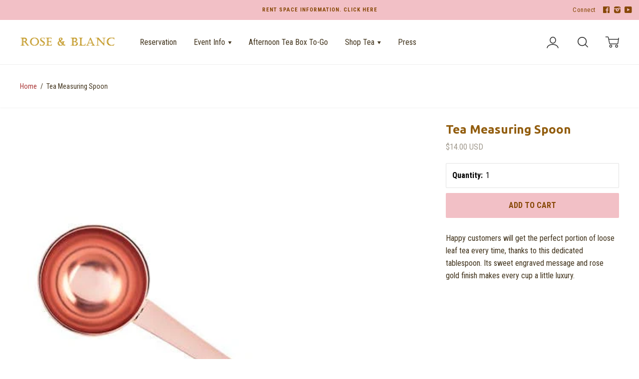

--- FILE ---
content_type: text/css
request_url: https://www.roseandblanctearoom.com/cdn/shop/t/3/assets/style.scss.css?v=148704019270927734261702870491
body_size: 22765
content:
@font-face{font-family:icons;src:url(//www.roseandblanctearoom.com/cdn/shop/t/3/assets/icons.eot?v=44194114426981753071513573363);src:url(//www.roseandblanctearoom.com/cdn/shop/t/3/assets/icons.eot?v=44194114426981753071513573363#iefix) format("embedded-opentype"),url(//www.roseandblanctearoom.com/cdn/shop/t/3/assets/icons.woff?v=87103481738477531301513573363) format("woff"),url(//www.roseandblanctearoom.com/cdn/shop/t/3/assets/icons.ttf?v=181627862572179291521513573363) format("truetype"),url(//www.roseandblanctearoom.com/cdn/shop/t/3/assets/icons.svg?v=127421084815144350121513573363#timber-icons) format("svg");font-weight:400;font-style:normal}.clearfix{*zoom: 1}.clearfix:after{content:"";display:table;clear:both}*,input,:before,:after{-webkit-box-sizing:border-box;-moz-box-sizing:border-box;box-sizing:border-box}html,body{padding:0;margin:0}article,aside,details,figcaption,figure,footer,header,hgroup,main,nav,section,summary{display:block}audio,canvas,progress,video{display:inline-block;vertical-align:baseline}input[type=number]::-webkit-inner-spin-button,input[type=number]::-webkit-outer-spin-button{height:auto}input[type=search]::-webkit-search-cancel-button,input[type=search]::-webkit-search-decoration{-webkit-appearance:none}.grid,.grid--rev,.grid--full,.grid-uniform{*zoom: 1}.grid:after,.grid--rev:after,.grid--full:after,.grid-uniform:after{content:"";display:table;clear:both}.grid__item.clear{clear:both}.grid,.grid--rev,.grid--full,.grid-uniform{list-style:none;padding:0;margin:0 0 0 -30px}.grid__item{float:left;min-height:1px;padding-left:30px;vertical-align:top;width:100%;-webkit-box-sizing:border-box;-moz-box-sizing:border-box;box-sizing:border-box}.grid--rev{direction:rtl;text-align:left}.grid--rev>.grid__item{direction:ltr;text-align:left;float:right}.grid--full{margin-left:0}.grid--full>.grid__item{padding-left:0}.one-whole{width:100%}.one-half{width:50%}.one-third{width:33.333%}.two-thirds{width:66.666%;width:calc(100% / 1.5)}.half-half{width:50%}.one-quarter{width:25%}.two-quarters{width:50%}.three-quarters{width:75%}.one-fifth{width:20%}.two-fifths{width:40%}.three-fifths{width:60%}.four-fifths{width:80%}.one-sixth{width:16.666%}.two-sixths{width:33.333%}.three-sixths{width:50%}.four-sixths{width:66.666%}.five-sixths{width:83.333%}.one-eighth{width:12.5%}.two-eighths{width:25%}.three-eighths{width:37.5%}.four-eighths{width:50%}.five-eighths{width:62.5%}.six-eighths{width:75%}.seven-eighths{width:87.5%}.one-ninth{width:11.111%}.two-ninths{width:22.222%}.three-ninths{width:33.333%}.four-ninths{width:44.444%}.five-ninths{width:56.666%}.six-ninths{width:66.666%}.seven-ninths{width:77.777%}.eight-ninths{width:89.999%}.one-tenth{width:10%}.two-tenths{width:20%}.three-tenths{width:30%}.four-tenths{width:40%}.five-tenths{width:50%}.six-tenths{width:60%}.seven-tenths{width:70%}.eight-tenths{width:80%}.nine-tenths{width:90%}.one-twelfth{width:8.333%}.two-twelfths{width:16.666%}.three-twelfths{width:25%}.four-twelfths{width:33.333%}.five-twelfths{width:41.666%}.six-twelfths{width:50%}.seven-twelfths{width:58.333%}.eight-twelfths{width:66.666%}.nine-twelfths{width:75%}.ten-twelfths{width:83.333%}.eleven-twelfths{width:91.666%}.show{display:block!important}.hide{display:none!important}.text-left{text-align:left!important}.text-right{text-align:right!important}.text-center{text-align:center!important}.left{float:left!important}.right{float:right!important}.fixed{position:fixed!important}@media only screen and (max-width: 700px){.small--one-whole{width:100%}.small--one-half{width:50%}.small--one-third{width:33.333%}.small--two-thirds{width:66.666%;width:calc(100% / 1.5)}.small--half-half{width:50%}.small--one-quarter{width:25%}.small--two-quarters{width:50%}.small--three-quarters{width:75%}.small--one-fifth{width:20%}.small--two-fifths{width:40%}.small--three-fifths{width:60%}.small--four-fifths{width:80%}.small--one-sixth{width:16.666%}.small--two-sixths{width:33.333%}.small--three-sixths{width:50%}.small--four-sixths{width:66.666%}.small--five-sixths{width:83.333%}.small--one-eighth{width:12.5%}.small--two-eighths{width:25%}.small--three-eighths{width:37.5%}.small--four-eighths{width:50%}.small--five-eighths{width:62.5%}.small--six-eighths{width:75%}.small--seven-eighths{width:87.5%}.small--one-ninth{width:11.111%}.small--two-ninths{width:22.222%}.small--three-ninths{width:33.333%}.small--four-ninths{width:44.444%}.small--five-ninths{width:56.666%}.small--six-ninths{width:66.666%}.small--seven-ninths{width:77.777%}.small--eight-ninths{width:89.999%}.small--one-tenth{width:10%}.small--two-tenths{width:20%}.small--three-tenths{width:30%}.small--four-tenths{width:40%}.small--five-tenths{width:50%}.small--six-tenths{width:60%}.small--seven-tenths{width:70%}.small--eight-tenths{width:80%}.small--nine-tenths{width:90%}.small--one-twelfth{width:8.333%}.small--two-twelfths{width:16.666%}.small--three-twelfths{width:25%}.small--four-twelfths{width:33.333%}.small--five-twelfths{width:41.666%}.small--six-twelfths{width:50%}.small--seven-twelfths{width:58.333%}.small--eight-twelfths{width:66.666%}.small--nine-twelfths{width:75%}.small--ten-twelfths{width:83.333%}.small--eleven-twelfths{width:91.666%}.small--show{display:block!important}.small--hide{display:none!important}.small--text-left{text-align:left!important}.small--text-right{text-align:right!important}.small--text-center{text-align:center!important}.small--left{float:left!important}.small--right{float:right!important}.small--fixed{position:fixed!important}.grid-uniform .small--one-half:nth-child(odd),.grid-uniform .small--one-third:nth-child(3n+1),.grid-uniform .small--one-quarter:nth-child(4n+1),.grid-uniform .small--one-fifth:nth-child(5n+1),.grid-uniform .small--one-sixth:nth-child(6n+1),.grid-uniform .small--two-sixths:nth-child(3n+1),.grid-uniform .small--three-sixths:nth-child(odd),.grid-uniform .small--two-eighths:nth-child(4n+1),.grid-uniform .small--four-eighths:nth-child(odd),.grid-uniform .small--five-tenths:nth-child(odd),.grid-uniform .small--one-twelfth:nth-child(12n+1),.grid-uniform .small--two-twelfths:nth-child(6n+1),.grid-uniform .small--three-twelfths:nth-child(4n+1),.grid-uniform .small--four-twelfths:nth-child(3n+1),.grid-uniform .small--six-twelfths:nth-child(odd){clear:both}}@media only screen and (min-width: 701px) and (max-width: 840px){.medium--one-whole{width:100%}.medium--one-half{width:50%}.medium--one-third{width:33.333%}.medium--two-thirds{width:66.666%;width:calc(100% / 1.5)}.medium--half-half{width:50%}.medium--one-quarter{width:25%}.medium--two-quarters{width:50%}.medium--three-quarters{width:75%}.medium--one-fifth{width:20%}.medium--two-fifths{width:40%}.medium--three-fifths{width:60%}.medium--four-fifths{width:80%}.medium--one-sixth{width:16.666%}.medium--two-sixths{width:33.333%}.medium--three-sixths{width:50%}.medium--four-sixths{width:66.666%}.medium--five-sixths{width:83.333%}.medium--one-eighth{width:12.5%}.medium--two-eighths{width:25%}.medium--three-eighths{width:37.5%}.medium--four-eighths{width:50%}.medium--five-eighths{width:62.5%}.medium--six-eighths{width:75%}.medium--seven-eighths{width:87.5%}.medium--one-ninth{width:11.111%}.medium--two-ninths{width:22.222%}.medium--three-ninths{width:33.333%}.medium--four-ninths{width:44.444%}.medium--five-ninths{width:56.666%}.medium--six-ninths{width:66.666%}.medium--seven-ninths{width:77.777%}.medium--eight-ninths{width:89.999%}.medium--one-tenth{width:10%}.medium--two-tenths{width:20%}.medium--three-tenths{width:30%}.medium--four-tenths{width:40%}.medium--five-tenths{width:50%}.medium--six-tenths{width:60%}.medium--seven-tenths{width:70%}.medium--eight-tenths{width:80%}.medium--nine-tenths{width:90%}.medium--one-twelfth{width:8.333%}.medium--two-twelfths{width:16.666%}.medium--three-twelfths{width:25%}.medium--four-twelfths{width:33.333%}.medium--five-twelfths{width:41.666%}.medium--six-twelfths{width:50%}.medium--seven-twelfths{width:58.333%}.medium--eight-twelfths{width:66.666%}.medium--nine-twelfths{width:75%}.medium--ten-twelfths{width:83.333%}.medium--eleven-twelfths{width:91.666%}.medium--show{display:block!important}.medium--hide{display:none!important}.medium--text-left{text-align:left!important}.medium--text-right{text-align:right!important}.medium--text-center{text-align:center!important}.medium--left{float:left!important}.medium--right{float:right!important}.medium--fixed{position:fixed!important}.grid-uniform .medium--one-half:nth-child(odd),.grid-uniform .medium--one-third:nth-child(3n+1),.grid-uniform .medium--one-quarter:nth-child(4n+1),.grid-uniform .medium--one-fifth:nth-child(5n+1),.grid-uniform .medium--one-sixth:nth-child(6n+1),.grid-uniform .medium--two-sixths:nth-child(3n+1),.grid-uniform .medium--three-sixths:nth-child(odd),.grid-uniform .medium--two-eighths:nth-child(4n+1),.grid-uniform .medium--four-eighths:nth-child(odd),.grid-uniform .medium--five-tenths:nth-child(odd),.grid-uniform .medium--one-twelfth:nth-child(12n+1),.grid-uniform .medium--two-twelfths:nth-child(6n+1),.grid-uniform .medium--three-twelfths:nth-child(4n+1),.grid-uniform .medium--four-twelfths:nth-child(3n+1),.grid-uniform .medium--six-twelfths:nth-child(odd){clear:both}}@media only screen and (max-width: 840px){.medium-down--one-whole{width:100%}.medium-down--one-half{width:50%}.medium-down--one-third{width:33.333%}.medium-down--two-thirds{width:66.666%;width:calc(100% / 1.5)}.medium-down--half-half{width:50%}.medium-down--one-quarter{width:25%}.medium-down--two-quarters{width:50%}.medium-down--three-quarters{width:75%}.medium-down--one-fifth{width:20%}.medium-down--two-fifths{width:40%}.medium-down--three-fifths{width:60%}.medium-down--four-fifths{width:80%}.medium-down--one-sixth{width:16.666%}.medium-down--two-sixths{width:33.333%}.medium-down--three-sixths{width:50%}.medium-down--four-sixths{width:66.666%}.medium-down--five-sixths{width:83.333%}.medium-down--one-eighth{width:12.5%}.medium-down--two-eighths{width:25%}.medium-down--three-eighths{width:37.5%}.medium-down--four-eighths{width:50%}.medium-down--five-eighths{width:62.5%}.medium-down--six-eighths{width:75%}.medium-down--seven-eighths{width:87.5%}.medium-down--one-ninth{width:11.111%}.medium-down--two-ninths{width:22.222%}.medium-down--three-ninths{width:33.333%}.medium-down--four-ninths{width:44.444%}.medium-down--five-ninths{width:56.666%}.medium-down--six-ninths{width:66.666%}.medium-down--seven-ninths{width:77.777%}.medium-down--eight-ninths{width:89.999%}.medium-down--one-tenth{width:10%}.medium-down--two-tenths{width:20%}.medium-down--three-tenths{width:30%}.medium-down--four-tenths{width:40%}.medium-down--five-tenths{width:50%}.medium-down--six-tenths{width:60%}.medium-down--seven-tenths{width:70%}.medium-down--eight-tenths{width:80%}.medium-down--nine-tenths{width:90%}.medium-down--one-twelfth{width:8.333%}.medium-down--two-twelfths{width:16.666%}.medium-down--three-twelfths{width:25%}.medium-down--four-twelfths{width:33.333%}.medium-down--five-twelfths{width:41.666%}.medium-down--six-twelfths{width:50%}.medium-down--seven-twelfths{width:58.333%}.medium-down--eight-twelfths{width:66.666%}.medium-down--nine-twelfths{width:75%}.medium-down--ten-twelfths{width:83.333%}.medium-down--eleven-twelfths{width:91.666%}.medium-down--show{display:block!important}.medium-down--hide{display:none!important}.medium-down--text-left{text-align:left!important}.medium-down--text-right{text-align:right!important}.medium-down--text-center{text-align:center!important}.medium-down--left{float:left!important}.medium-down--right{float:right!important}.medium-down--fixed{position:fixed!important}.grid-uniform .medium-down--one-half:nth-child(odd),.grid-uniform .medium-down--one-third:nth-child(3n+1),.grid-uniform .medium-down--one-quarter:nth-child(4n+1),.grid-uniform .medium-down--one-fifth:nth-child(5n+1),.grid-uniform .medium-down--one-sixth:nth-child(6n+1),.grid-uniform .medium-down--two-sixths:nth-child(3n+1),.grid-uniform .medium-down--three-sixths:nth-child(odd),.grid-uniform .medium-down--two-eighths:nth-child(4n+1),.grid-uniform .medium-down--four-eighths:nth-child(odd),.grid-uniform .medium-down--five-tenths:nth-child(odd),.grid-uniform .medium-down--one-twelfth:nth-child(12n+1),.grid-uniform .medium-down--two-twelfths:nth-child(6n+1),.grid-uniform .medium-down--three-twelfths:nth-child(4n+1),.grid-uniform .medium-down--four-twelfths:nth-child(3n+1),.grid-uniform .medium-down--six-twelfths:nth-child(odd){clear:both}}@media only screen and (min-width: 841px){.large--one-whole{width:100%}.large--one-half{width:50%}.large--one-third{width:33.333%}.large--two-thirds{width:66.666%;width:calc(100% / 1.5)}.large--half-half{width:50%}.large--one-quarter{width:25%}.large--two-quarters{width:50%}.large--three-quarters{width:75%}.large--one-fifth{width:20%}.large--two-fifths{width:40%}.large--three-fifths{width:60%}.large--four-fifths{width:80%}.large--one-sixth{width:16.666%}.large--two-sixths{width:33.333%}.large--three-sixths{width:50%}.large--four-sixths{width:66.666%}.large--five-sixths{width:83.333%}.large--one-eighth{width:12.5%}.large--two-eighths{width:25%}.large--three-eighths{width:37.5%}.large--four-eighths{width:50%}.large--five-eighths{width:62.5%}.large--six-eighths{width:75%}.large--seven-eighths{width:87.5%}.large--one-ninth{width:11.111%}.large--two-ninths{width:22.222%}.large--three-ninths{width:33.333%}.large--four-ninths{width:44.444%}.large--five-ninths{width:56.666%}.large--six-ninths{width:66.666%}.large--seven-ninths{width:77.777%}.large--eight-ninths{width:89.999%}.large--one-tenth{width:10%}.large--two-tenths{width:20%}.large--three-tenths{width:30%}.large--four-tenths{width:40%}.large--five-tenths{width:50%}.large--six-tenths{width:60%}.large--seven-tenths{width:70%}.large--eight-tenths{width:80%}.large--nine-tenths{width:90%}.large--one-twelfth{width:8.333%}.large--two-twelfths{width:16.666%}.large--three-twelfths{width:25%}.large--four-twelfths{width:33.333%}.large--five-twelfths{width:41.666%}.large--six-twelfths{width:50%}.large--seven-twelfths{width:58.333%}.large--eight-twelfths{width:66.666%}.large--nine-twelfths{width:75%}.large--ten-twelfths{width:83.333%}.large--eleven-twelfths{width:91.666%}.large--show{display:block!important}.large--hide{display:none!important}.large--text-left{text-align:left!important}.large--text-right{text-align:right!important}.large--text-center{text-align:center!important}.large--left{float:left!important}.large--right{float:right!important}.large--fixed{position:fixed!important}.grid-uniform .large--one-half:nth-child(odd),.grid-uniform .large--one-third:nth-child(3n+1),.grid-uniform .large--one-quarter:nth-child(4n+1),.grid-uniform .large--one-fifth:nth-child(5n+1),.grid-uniform .large--one-sixth:nth-child(6n+1),.grid-uniform .large--two-sixths:nth-child(3n+1),.grid-uniform .large--three-sixths:nth-child(odd),.grid-uniform .large--two-eighths:nth-child(4n+1),.grid-uniform .large--four-eighths:nth-child(odd),.grid-uniform .large--five-tenths:nth-child(odd),.grid-uniform .large--one-twelfth:nth-child(12n+1),.grid-uniform .large--two-twelfths:nth-child(6n+1),.grid-uniform .large--three-twelfths:nth-child(4n+1),.grid-uniform .large--four-twelfths:nth-child(3n+1),.grid-uniform .large--six-twelfths:nth-child(odd){clear:both}}@media only screen and (min-width: 1000px){.xlarge--one-whole{width:100%}.xlarge--one-half{width:50%}.xlarge--one-third{width:33.333%}.xlarge--two-thirds{width:66.666%;width:calc(100% / 1.5)}.xlarge--half-half{width:50%}.xlarge--one-quarter{width:25%}.xlarge--two-quarters{width:50%}.xlarge--three-quarters{width:75%}.xlarge--one-fifth{width:20%}.xlarge--two-fifths{width:40%}.xlarge--three-fifths{width:60%}.xlarge--four-fifths{width:80%}.xlarge--one-sixth{width:16.666%}.xlarge--two-sixths{width:33.333%}.xlarge--three-sixths{width:50%}.xlarge--four-sixths{width:66.666%}.xlarge--five-sixths{width:83.333%}.xlarge--one-eighth{width:12.5%}.xlarge--two-eighths{width:25%}.xlarge--three-eighths{width:37.5%}.xlarge--four-eighths{width:50%}.xlarge--five-eighths{width:62.5%}.xlarge--six-eighths{width:75%}.xlarge--seven-eighths{width:87.5%}.xlarge--one-ninth{width:11.111%}.xlarge--two-ninths{width:22.222%}.xlarge--three-ninths{width:33.333%}.xlarge--four-ninths{width:44.444%}.xlarge--five-ninths{width:56.666%}.xlarge--six-ninths{width:66.666%}.xlarge--seven-ninths{width:77.777%}.xlarge--eight-ninths{width:89.999%}.xlarge--one-tenth{width:10%}.xlarge--two-tenths{width:20%}.xlarge--three-tenths{width:30%}.xlarge--four-tenths{width:40%}.xlarge--five-tenths{width:50%}.xlarge--six-tenths{width:60%}.xlarge--seven-tenths{width:70%}.xlarge--eight-tenths{width:80%}.xlarge--nine-tenths{width:90%}.xlarge--one-twelfth{width:8.333%}.xlarge--two-twelfths{width:16.666%}.xlarge--three-twelfths{width:25%}.xlarge--four-twelfths{width:33.333%}.xlarge--five-twelfths{width:41.666%}.xlarge--six-twelfths{width:50%}.xlarge--seven-twelfths{width:58.333%}.xlarge--eight-twelfths{width:66.666%}.xlarge--nine-twelfths{width:75%}.xlarge--ten-twelfths{width:83.333%}.xlarge--eleven-twelfths{width:91.666%}.xlarge--show{display:block!important}.xlarge--hide{display:none!important}.xlarge--text-left{text-align:left!important}.xlarge--text-right{text-align:right!important}.xlarge--text-center{text-align:center!important}.xlarge--left{float:left!important}.xlarge--right{float:right!important}.xlarge--fixed{position:fixed!important}.grid-uniform .xlarge--one-half:nth-child(odd),.grid-uniform .xlarge--one-third:nth-child(3n+1),.grid-uniform .xlarge--one-quarter:nth-child(4n+1),.grid-uniform .xlarge--one-fifth:nth-child(5n+1),.grid-uniform .xlarge--one-sixth:nth-child(6n+1),.grid-uniform .xlarge--two-sixths:nth-child(3n+1),.grid-uniform .xlarge--three-sixths:nth-child(odd),.grid-uniform .xlarge--two-eighths:nth-child(4n+1),.grid-uniform .xlarge--four-eighths:nth-child(odd),.grid-uniform .xlarge--five-tenths:nth-child(odd),.grid-uniform .xlarge--one-twelfth:nth-child(12n+1),.grid-uniform .xlarge--two-twelfths:nth-child(6n+1),.grid-uniform .xlarge--three-twelfths:nth-child(4n+1),.grid-uniform .xlarge--four-twelfths:nth-child(3n+1),.grid-uniform .xlarge--six-twelfths:nth-child(odd){clear:both}}@media only screen and (min-width: 1200px){.xxlarge--one-whole{width:100%}.xxlarge--one-half{width:50%}.xxlarge--one-third{width:33.333%}.xxlarge--two-thirds{width:66.666%;width:calc(100% / 1.5)}.xxlarge--half-half{width:50%}.xxlarge--one-quarter{width:25%}.xxlarge--two-quarters{width:50%}.xxlarge--three-quarters{width:75%}.xxlarge--one-fifth{width:20%}.xxlarge--two-fifths{width:40%}.xxlarge--three-fifths{width:60%}.xxlarge--four-fifths{width:80%}.xxlarge--one-sixth{width:16.666%}.xxlarge--two-sixths{width:33.333%}.xxlarge--three-sixths{width:50%}.xxlarge--four-sixths{width:66.666%}.xxlarge--five-sixths{width:83.333%}.xxlarge--one-eighth{width:12.5%}.xxlarge--two-eighths{width:25%}.xxlarge--three-eighths{width:37.5%}.xxlarge--four-eighths{width:50%}.xxlarge--five-eighths{width:62.5%}.xxlarge--six-eighths{width:75%}.xxlarge--seven-eighths{width:87.5%}.xxlarge--one-ninth{width:11.111%}.xxlarge--two-ninths{width:22.222%}.xxlarge--three-ninths{width:33.333%}.xxlarge--four-ninths{width:44.444%}.xxlarge--five-ninths{width:56.666%}.xxlarge--six-ninths{width:66.666%}.xxlarge--seven-ninths{width:77.777%}.xxlarge--eight-ninths{width:89.999%}.xxlarge--one-tenth{width:10%}.xxlarge--two-tenths{width:20%}.xxlarge--three-tenths{width:30%}.xxlarge--four-tenths{width:40%}.xxlarge--five-tenths{width:50%}.xxlarge--six-tenths{width:60%}.xxlarge--seven-tenths{width:70%}.xxlarge--eight-tenths{width:80%}.xxlarge--nine-tenths{width:90%}.xxlarge--one-twelfth{width:8.333%}.xxlarge--two-twelfths{width:16.666%}.xxlarge--three-twelfths{width:25%}.xxlarge--four-twelfths{width:33.333%}.xxlarge--five-twelfths{width:41.666%}.xxlarge--six-twelfths{width:50%}.xxlarge--seven-twelfths{width:58.333%}.xxlarge--eight-twelfths{width:66.666%}.xxlarge--nine-twelfths{width:75%}.xxlarge--ten-twelfths{width:83.333%}.xxlarge--eleven-twelfths{width:91.666%}.xxlarge--show{display:block!important}.xxlarge--hide{display:none!important}.xxlarge--text-left{text-align:left!important}.xxlarge--text-right{text-align:right!important}.xxlarge--text-center{text-align:center!important}.xxlarge--left{float:left!important}.xxlarge--right{float:right!important}.xxlarge--fixed{position:fixed!important}.grid-uniform .xxlarge--one-half:nth-child(odd),.grid-uniform .xxlarge--one-third:nth-child(3n+1),.grid-uniform .xxlarge--one-quarter:nth-child(4n+1),.grid-uniform .xxlarge--one-fifth:nth-child(5n+1),.grid-uniform .xxlarge--one-sixth:nth-child(6n+1),.grid-uniform .xxlarge--two-sixths:nth-child(3n+1),.grid-uniform .xxlarge--three-sixths:nth-child(odd),.grid-uniform .xxlarge--two-eighths:nth-child(4n+1),.grid-uniform .xxlarge--four-eighths:nth-child(odd),.grid-uniform .xxlarge--five-tenths:nth-child(odd),.grid-uniform .xxlarge--one-twelfth:nth-child(12n+1),.grid-uniform .xxlarge--two-twelfths:nth-child(6n+1),.grid-uniform .xxlarge--three-twelfths:nth-child(4n+1),.grid-uniform .xxlarge--four-twelfths:nth-child(3n+1),.grid-uniform .xxlarge--six-twelfths:nth-child(odd){clear:both}}[class*=push--]{position:relative}.push--one-whole{left:100%}.push--one-half{left:50%}.push--one-third{left:33.333%}.push--two-thirds{left:66.666%}.push--half-half{left:50%}.push--one-quarter{left:25%}.push--two-quarters{left:50%}.push--three-quarters{left:75%}.push--one-fifth{left:20%}.push--two-fifths{left:40%}.push--three-fifths{left:60%}.push--four-fifths{left:80%}.push--one-sixth{left:16.666%}.push--two-sixths{left:33.333%}.push--three-sixths{left:50%}.push--four-sixths{left:66.666%}.push--five-sixths{left:83.333%}.push--one-eighth{left:12.5%}.push--two-eighths{left:25%}.push--three-eighths{left:37.5%}.push--four-eighths{left:50%}.push--five-eighths{left:62.5%}.push--six-eighths{left:75%}.push--seven-eighths{left:87.5%}.push--one-tenth{left:10%}.push--two-tenths{left:20%}.push--three-tenths{left:30%}.push--four-tenths{left:40%}.push--five-tenths{left:50%}.push--six-tenths{left:60%}.push--seven-tenths{left:70%}.push--eight-tenths{left:80%}.push--nine-tenths{left:90%}.push--one-twelfth{left:8.333%}.push--two-twelfths{left:16.666%}.push--three-twelfths{left:25%}.push--four-twelfths{left:33.333%}.push--five-twelfths{left:41.666%}.push--six-twelfths{left:50%}.push--seven-twelfths{left:58.333%}.push--eight-twelfths{left:66.666%}.push--nine-twelfths{left:75%}.push--ten-twelfths{left:83.333%}.push--eleven-twelfths{left:91.666%}.push--thirteen-fiftieths{left:26%}.push--seventeen-onehundredtwentyfifths{left:13.666%}.push--one-fiftieth{left:2%}.push--one-twentieth{left:5%}@media only screen and (min-width: 701px) and (max-width: 840px){.push--medium--one-whole{left:100%}.push--medium--one-half{left:50%}.push--medium--one-third{left:33.333%}.push--medium--two-thirds{left:66.666%}.push--medium--half-half{left:50%}.push--medium--one-quarter{left:25%}.push--medium--two-quarters{left:50%}.push--medium--three-quarters{left:75%}.push--medium--one-fifth{left:20%}.push--medium--two-fifths{left:40%}.push--medium--three-fifths{left:60%}.push--medium--four-fifths{left:80%}.push--medium--one-sixth{left:16.666%}.push--medium--two-sixths{left:33.333%}.push--medium--three-sixths{left:50%}.push--medium--four-sixths{left:66.666%}.push--medium--five-sixths{left:83.333%}.push--medium--one-eighth{left:12.5%}.push--medium--two-eighths{left:25%}.push--medium--three-eighths{left:37.5%}.push--medium--four-eighths{left:50%}.push--medium--five-eighths{left:62.5%}.push--medium--six-eighths{left:75%}.push--medium--seven-eighths{left:87.5%}.push--medium--one-tenth{left:10%}.push--medium--two-tenths{left:20%}.push--medium--three-tenths{left:30%}.push--medium--four-tenths{left:40%}.push--medium--five-tenths{left:50%}.push--medium--six-tenths{left:60%}.push--medium--seven-tenths{left:70%}.push--medium--eight-tenths{left:80%}.push--medium--nine-tenths{left:90%}.push--medium--one-twelfth{left:8.333%}.push--medium--two-twelfths{left:16.666%}.push--medium--three-twelfths{left:25%}.push--medium--four-twelfths{left:33.333%}.push--medium--five-twelfths{left:41.666%}.push--medium--six-twelfths{left:50%}.push--medium--seven-twelfths{left:58.333%}.push--medium--eight-twelfths{left:66.666%}.push--medium--nine-twelfths{left:75%}.push--medium--ten-twelfths{left:83.333%}.push--medium--eleven-twelfths{left:91.666%}.push--medium--thirteen-fiftieths{left:26%}.push--medium--seventeen-onehundredtwentyfifths{left:13.666%}.push--medium--one-fiftieth{left:2%}.push--medium--one-twentieth{left:5%}}@media only screen and (max-width: 840px){.push--medium-down--one-whole{left:100%}.push--medium-down--one-half{left:50%}.push--medium-down--one-third{left:33.333%}.push--medium-down--two-thirds{left:66.666%}.push--medium-down--half-half{left:50%}.push--medium-down--one-quarter{left:25%}.push--medium-down--two-quarters{left:50%}.push--medium-down--three-quarters{left:75%}.push--medium-down--one-fifth{left:20%}.push--medium-down--two-fifths{left:40%}.push--medium-down--three-fifths{left:60%}.push--medium-down--four-fifths{left:80%}.push--medium-down--one-sixth{left:16.666%}.push--medium-down--two-sixths{left:33.333%}.push--medium-down--three-sixths{left:50%}.push--medium-down--four-sixths{left:66.666%}.push--medium-down--five-sixths{left:83.333%}.push--medium-down--one-eighth{left:12.5%}.push--medium-down--two-eighths{left:25%}.push--medium-down--three-eighths{left:37.5%}.push--medium-down--four-eighths{left:50%}.push--medium-down--five-eighths{left:62.5%}.push--medium-down--six-eighths{left:75%}.push--medium-down--seven-eighths{left:87.5%}.push--medium-down--one-tenth{left:10%}.push--medium-down--two-tenths{left:20%}.push--medium-down--three-tenths{left:30%}.push--medium-down--four-tenths{left:40%}.push--medium-down--five-tenths{left:50%}.push--medium-down--six-tenths{left:60%}.push--medium-down--seven-tenths{left:70%}.push--medium-down--eight-tenths{left:80%}.push--medium-down--nine-tenths{left:90%}.push--medium-down--one-twelfth{left:8.333%}.push--medium-down--two-twelfths{left:16.666%}.push--medium-down--three-twelfths{left:25%}.push--medium-down--four-twelfths{left:33.333%}.push--medium-down--five-twelfths{left:41.666%}.push--medium-down--six-twelfths{left:50%}.push--medium-down--seven-twelfths{left:58.333%}.push--medium-down--eight-twelfths{left:66.666%}.push--medium-down--nine-twelfths{left:75%}.push--medium-down--ten-twelfths{left:83.333%}.push--medium-down--eleven-twelfths{left:91.666%}.push--medium-down--thirteen-fiftieths{left:26%}.push--medium-down--seventeen-onehundredtwentyfifths{left:13.666%}.push--medium-down--one-fiftieth{left:2%}.push--medium-down--one-twentieth{left:5%}}@media only screen and (min-width: 841px){.push--large--one-whole{left:100%}.push--large--one-half{left:50%}.push--large--one-third{left:33.333%}.push--large--two-thirds{left:66.666%}.push--large--half-half{left:50%}.push--large--one-quarter{left:25%}.push--large--two-quarters{left:50%}.push--large--three-quarters{left:75%}.push--large--one-fifth{left:20%}.push--large--two-fifths{left:40%}.push--large--three-fifths{left:60%}.push--large--four-fifths{left:80%}.push--large--one-sixth{left:16.666%}.push--large--two-sixths{left:33.333%}.push--large--three-sixths{left:50%}.push--large--four-sixths{left:66.666%}.push--large--five-sixths{left:83.333%}.push--large--one-eighth{left:12.5%}.push--large--two-eighths{left:25%}.push--large--three-eighths{left:37.5%}.push--large--four-eighths{left:50%}.push--large--five-eighths{left:62.5%}.push--large--six-eighths{left:75%}.push--large--seven-eighths{left:87.5%}.push--large--one-tenth{left:10%}.push--large--two-tenths{left:20%}.push--large--three-tenths{left:30%}.push--large--four-tenths{left:40%}.push--large--five-tenths{left:50%}.push--large--six-tenths{left:60%}.push--large--seven-tenths{left:70%}.push--large--eight-tenths{left:80%}.push--large--nine-tenths{left:90%}.push--large--one-twelfth{left:8.333%}.push--large--two-twelfths{left:16.666%}.push--large--three-twelfths{left:25%}.push--large--four-twelfths{left:33.333%}.push--large--five-twelfths{left:41.666%}.push--large--six-twelfths{left:50%}.push--large--seven-twelfths{left:58.333%}.push--large--eight-twelfths{left:66.666%}.push--large--nine-twelfths{left:75%}.push--large--ten-twelfths{left:83.333%}.push--large--eleven-twelfths{left:91.666%}.push--large--thirteen-fiftieths{left:26%}.push--large--seventeen-onehundredtwentyfifths{left:13.666%}.push--large--one-fiftieth{left:2%}.push--large--one-twentieth{left:5%}}.mfp-bg{top:0;left:0;width:100%;height:100%;z-index:1042;overflow:hidden;position:fixed;background:#0b0b0b;opacity:.8;filter:alpha(opacity=80);background-color:#fff}.mfp-bg.mfp-fade{-webkit-backface-visibility:hidden;opacity:0;-webkit-transition:all .3s ease-out;-moz-transition:all .3s ease-out;-ms-transition:all .3s ease-out;-o-transition:all .3s ease-out;transition:all .3s ease-out}.mfp-bg.mfp-fade.mfp-ready{opacity:1;filter:alpha(opacity=100)}.mfp-bg.mfp-fade.mfp-removing{-webkit-transition:all .3s ease-out;-moz-transition:all .3s ease-out;-ms-transition:all .3s ease-out;-o-transition:all .3s ease-out;transition:all .3s ease-out;opacity:0;filter:alpha(opacity=0)}.mfp-fade.mfp-wrap .mfp-content{opacity:0;-webkit-transition:all .3s ease-out;-moz-transition:all .3s ease-out;-ms-transition:all .3s ease-out;-o-transition:all .3s ease-out;transition:all .3s ease-out}.mfp-fade.mfp-wrap.mfp-ready .mfp-content{opacity:1}.mfp-fade.mfp-wrap.mfp-removing{-webkit-transition:all .3s ease-out;-moz-transition:all .3s ease-out;-ms-transition:all .3s ease-out;-o-transition:all .3s ease-out;transition:all .3s ease-out}.mfp-fade.mfp-wrap.mfp-removing .mfp-content,.mfp-fade.mfp-wrap.mfp-removing button{opacity:0}.mfp-wrap{top:0;left:0;width:100%;height:100%;z-index:1043;position:fixed;outline:none!important;-webkit-backface-visibility:hidden}.mfp-container{text-align:center;position:absolute;width:100%;height:100%;left:0;top:0;padding:0 8px;-webkit-box-sizing:border-box;-moz-box-sizing:border-box;box-sizing:border-box}.mfp-container:before{content:"";display:inline-block;height:100%;vertical-align:middle}.mfp-align-top .mfp-container:before{display:none}.mfp-content{position:relative;display:inline-block;vertical-align:middle;margin:0 auto;text-align:left;z-index:1045}.mfp-inline-holder .mfp-content,.mfp-ajax-holder .mfp-content{width:100%;cursor:auto}.mfp-ajax-cur{cursor:progress}.mfp-zoom-out-cur,.mfp-zoom-out-cur .mfp-image-holder .mfp-close{cursor:-moz-zoom-out;cursor:-webkit-zoom-out;cursor:zoom-out}.mfp-zoom{cursor:pointer;cursor:-webkit-zoom-in;cursor:-moz-zoom-in;cursor:zoom-in}.mfp-auto-cursor .mfp-content{cursor:auto}.mfp-close,.mfp-arrow,.mfp-preloader,.mfp-counter{-webkit-user-select:none;-moz-user-select:none;user-select:none}.mfp-loading.mfp-figure{display:none}.mfp-hide{display:none!important}.mfp-preloader{color:#ccc;position:absolute;top:50%;width:auto;text-align:center;margin-top:-.8em;left:8px;right:8px;z-index:1044}.mfp-preloader a{color:#ccc}.mfp-preloader a:hover{color:#fff}.mfp-s-ready .mfp-preloader,.mfp-s-error .mfp-content{display:none}button.mfp-close,button.mfp-arrow{overflow:visible;cursor:pointer;background:transparent;border:0;-webkit-appearance:none;display:block;outline:none;padding:0;z-index:1046;-webkit-box-shadow:none;box-shadow:none}button::-moz-focus-inner{padding:0;border:0}.mfp-close{width:44px;height:44px;line-height:44px;position:absolute;right:0;top:0;text-decoration:none;text-align:center;opacity:.65;filter:alpha(opacity=65);padding:0 0 18px 10px;color:#fff;font-style:normal;font-size:28px;font-family:Arial,Baskerville,monospace}.mfp-close:hover,.mfp-close:focus{opacity:1;filter:alpha(opacity=100)}.mfp-close:active{top:1px}.mfp-close-btn-in .mfp-close{color:#333}.mfp-image-holder .mfp-close,.mfp-iframe-holder .mfp-close{color:#fff;right:-6px;text-align:right;padding-right:6px;width:100%}.mfp-counter{position:absolute;top:0;right:0;color:#ccc;font-size:12px;line-height:18px;white-space:nowrap}.mfp-arrow{position:absolute;opacity:.65;filter:alpha(opacity=65);margin:-55px 0 0;top:50%;padding:0;width:90px;height:110px;-webkit-tap-highlight-color:rgba(0,0,0,0)}.mfp-arrow:active{margin-top:-54px}.mfp-arrow:hover,.mfp-arrow:focus{opacity:1;filter:alpha(opacity=100)}.mfp-arrow:before,.mfp-arrow:after,.mfp-arrow .mfp-b,.mfp-arrow .mfp-a{content:"";display:block;width:0;height:0;position:absolute;left:0;top:0;margin-top:35px;margin-left:35px;border:medium inset transparent}.mfp-arrow:after,.mfp-arrow .mfp-a{border-top-width:13px;border-bottom-width:13px;top:8px}.mfp-arrow:before,.mfp-arrow .mfp-b{border-top-width:21px;border-bottom-width:21px;opacity:.7}.mfp-arrow-left{left:0}.mfp-arrow-left:after,.mfp-arrow-left .mfp-a{border-right:17px solid #FFF;margin-left:31px}.mfp-arrow-left:before,.mfp-arrow-left .mfp-b{margin-left:25px;border-right:27px solid #3F3F3F}.mfp-arrow-right{right:0}.mfp-arrow-right:after,.mfp-arrow-right .mfp-a{border-left:17px solid #FFF;margin-left:39px}.mfp-arrow-right:before,.mfp-arrow-right .mfp-b{border-left:27px solid #3F3F3F}.mfp-iframe-holder{padding-top:40px;padding-bottom:40px}.mfp-iframe-holder .mfp-content{line-height:0;width:100%;max-width:900px}.mfp-iframe-holder .mfp-close{top:-40px}.mfp-iframe-scaler{width:100%;height:0;overflow:hidden;padding-top:56.25%}.mfp-iframe-scaler iframe{position:absolute;display:block;top:0;left:0;width:100%;height:100%;box-shadow:0 0 8px #0009;background:#000}img.mfp-img{width:auto;max-width:100%;height:auto;display:block;line-height:0;-webkit-box-sizing:border-box;-moz-box-sizing:border-box;box-sizing:border-box;padding:40px 0;margin:0 auto}.mfp-figure{line-height:0}.mfp-figure:after{content:"";position:absolute;left:0;top:40px;bottom:40px;display:block;right:0;width:auto;height:auto;z-index:-1;box-shadow:0 0 8px #0009;background:#444}.mfp-figure small{color:#bdbdbd;display:block;font-size:12px;line-height:14px}.mfp-figure figure{margin:0}.mfp-bottom-bar{margin-top:-36px;position:absolute;top:100%;left:0;width:100%;cursor:auto}.mfp-title{text-align:left;line-height:18px;color:#f3f3f3;word-wrap:break-word;padding-right:36px}.mfp-image-holder .mfp-content{max-width:100%}.mfp-gallery .mfp-image-holder .mfp-figure{cursor:pointer}@media screen and (max-width: 800px) and (orientation: landscape),screen and (max-height: 300px){.mfp-img-mobile .mfp-image-holder{padding-left:0;padding-right:0}.mfp-img-mobile img.mfp-img{padding:0}.mfp-img-mobile .mfp-figure:after{top:0;bottom:0}.mfp-img-mobile .mfp-figure small{display:inline;margin-left:5px}.mfp-img-mobile .mfp-bottom-bar{background:#0009;bottom:0;margin:0;top:auto;padding:3px 5px;position:fixed;-webkit-box-sizing:border-box;-moz-box-sizing:border-box;box-sizing:border-box}.mfp-img-mobile .mfp-bottom-bar:empty{padding:0}.mfp-img-mobile .mfp-counter{right:5px;top:3px}.mfp-img-mobile .mfp-close{top:0;right:0;width:35px;height:35px;line-height:35px;background:#0009;position:fixed;text-align:center;padding:0}}@media all and (max-width: 900px){.mfp-arrow{-webkit-transform:scale(.75);transform:scale(.75)}.mfp-arrow-left{-webkit-transform-origin:0;transform-origin:0}.mfp-arrow-right{-webkit-transform-origin:100%;transform-origin:100%}.mfp-container{padding-left:6px;padding-right:6px}}.mfp-ie7 .mfp-img{padding:0}.mfp-ie7 .mfp-bottom-bar{width:600px;left:50%;margin-left:-300px;margin-top:5px;padding-bottom:5px}.mfp-ie7 .mfp-container{padding:0}.mfp-ie7 .mfp-content{padding-top:44px}.mfp-ie7 .mfp-close{top:0;right:0;padding-top:0}.mfp-close{margin:30px;font-size:2.5em;font-weight:300px;opacity:1;filter:alpha(opacity=100);color:#41331c}html{background-color:#fff;padding-top:0!important}body{background-color:#fff;max-width:none;margin:0 auto;position:relative;-webkit-tap-highlight-color:rgba(0,0,0,0)}.wrapper{*zoom: 1;max-width:1200px;margin:0 auto;padding:0 15px}.wrapper:after{content:"";display:table;clear:both}@media screen and (min-width: 700px){.wrapper{padding:0 30px}}*:active{outline:none!important}[tabindex="-1"]:focus{outline:none}.is-transitioning{display:block!important;visibility:visible!important}.display-table{display:table;table-layout:fixed;width:100%}.table{display:table}.display-table-cell{display:table-cell!important;vertical-align:middle;float:none}.table--full-height{display:table;height:100%!important}.full-height{height:100%}.table--cell-center{display:table-cell!important;vertical-align:middle}.grid--full-height{height:100%}@media screen and (min-width: 841px){.large--display-table{display:table;table-layout:fixed;width:100%}.large--display-table-cell{display:table-cell;vertical-align:middle;float:none}}.preloader{display:none!important}.fixed--medium-down{position:fixed!important}@media screen and (min-width: 841px){.large--fixed{position:fixed;top:0!important}.large--absolute{position:absolute}}.floatR{float:right}.floatL{float:left}@media screen and (max-width: 841px){.medium-down--floatL{float:left}}.faded{opacity:.5}.block{display:block;clear:both}.strikethrough{text-decoration:line-through}.inline{display:inline}.nav-placeholder{padding-top:50px}body,input,textarea,button,select{font-size:16px;line-height:1.6;font-family:Roboto Condensed,HelveticaNeue,Helvetica Neue,sans-serif;color:#41331c;font-weight:400;-webkit-font-smoothing:antialiased;-webkit-text-size-adjust:100%;-moz-osx-font-smoothing:grayscale}body,html,button,input{font-size:14px}@media screen and (min-width: 841px){body,html,button,input{font-size:16px}}h1,.h1,h2,.h2,h3,.h3,h4,.h4,h5,.h5,h6,.h6{display:block;font-family:Ubuntu,HelveticaNeue,Helvetica Neue,sans-serif;font-weight:700;color:#925d0e;margin:0 0 .5rem;line-height:1.4}h1 a,.h1 a,h2 a,.h2 a,h3 a,.h3 a,h4 a,.h4 a,h5 a,.h5 a,h6 a,.h6 a{text-decoration:none;font-weight:inherit}.shop-name{font-family:Castellar}svg{fill:currentColor}p{margin:0 0 1rem}p img{margin:0}h1,.h1{font-size:1.5em}h2,.h2{font-size:1.625em}h3,.h3{font-size:1.375em}h4,.h4{font-size:1.25em}h5,.h5{font-size:1.125em}h6,.h6{font-size:1em}em{font-style:italic}b,strong{font-weight:700}small{font-size:.9em}sup,sub{position:relative;font-size:60%;vertical-align:baseline}sup{top:-.5em}sub{bottom:-.5em}blockquote{font-size:1.125em;line-height:1.45;font-style:italic;margin:0 0 30px;padding:15px 30px;border-left:1px solid #e2e2e2}blockquote p{margin-bottom:0}blockquote p+cite{margin-top:15px}blockquote cite{display:block;font-size:.75em}blockquote cite:before{content:"\2014  "}code,pre{background-color:#faf7f5;font-family:Consolas,monospace;font-size:1em;border:0 none;padding:0 2px;color:#51ab62}pre{overflow:auto;padding:15px;margin:0 0 30px}hr{clear:both;border-top:solid #e2e2e2;border-width:1px 0 0;margin:30px 0;height:0}hr.hr--small{margin:1em 0 0}hr.hr--center{margin-left:auto!important;margin-right:auto!important;width:100%;margin:3.125em 0}hr.hr--clear{border-top-color:transparent}hr.hr--default-bottom{margin-bottom:30px}@media screen and (min-width: 701px){hr.hr--small-only{display:none}}.section-header{display:table;width:100%}.section-header h1+.meta-info,.section-header .h1+.meta-info{margin-top:-.5rem;margin-bottom:1.5rem}.section-header p:last-child{margin-bottom:0}.section-header .section-header:before{position:absolute;z-index:1;top:0;left:0;bottom:0;right:0}.with-overlay .section-header .section-header:before{content:""}.section-header>div>*:first-child{margin-top:.625rem}.section-header>div>*:last-child{margin-bottom:3rem}@media screen and (min-width: 701px){.section-header__title{margin-bottom:0}.section-header__title+p{margin-top:.5rem}.section-header__left{display:inline-block;vertical-align:text-bottom;margin-bottom:0}.section-header__left h1,.section-header__left .h1,.section-header__left h2,.section-header__left .h2,.section-header__left h3,.section-header__left .h3,.section-header__left h4,.section-header__left .h4{margin-bottom:0}.section-header__left p:last-of-type{margin-bottom:1.5rem}.section-header__left+a{float:right;position:relative;top:1.25em}.section-header__right{display:table-cell;vertical-align:middle;text-align:right;width:335px}}@media screen and (min-width: 701px) and (max-width: 840px){.section-header__right{margin-bottom:30px}}.section-header__right .form-horizontal,.section-header__right .collection-view{display:inline-block;vertical-align:middle}@media screen and (min-width: 701px){.section-header__right label+select,.section-header__right .collection-view{margin-left:15px}}.section-header--image{background-size:cover;-ms-behavior:url(//www.roseandblanctearoom.com/cdn/shop/t/3/assets/backgroundsize.min.htc?v=159814634670084888011513573362);height:340px;position:relative;margin-bottom:0;display:table;width:100%}@media screen and (max-width: 840px){.section-header--image{height:280px}}.section-header--image .text-wrapper--center-cell{text-align:center}.section-header--image .text-wrapper,.section-header--image .text-wrapper--center-cell{position:relative;z-index:2;display:inline-block;vertical-align:middle}.template-collection .section-header--image .text-wrapper,.template-collection .section-header--image .text-wrapper--center-cell{padding:2.5em}.section-header--image .text-wrapper p:last-of-type,.section-header--image .text-wrapper--center-cell p:last-of-type{margin-bottom:0}.section-header--image:after{content:" ";position:absolute;top:0;left:0;right:0;bottom:0;z-index:1}@media screen and (min-width: 840px){.respond-to-transparent-header .section-header--image{padding-top:90px;box-sizing:content-box}}.section-header--no-image-loaded{padding:0 4em;margin:3em 0}.section-header--no-image-loaded>div{max-width:1200px}.template-collection .section-header--no-image-loaded .text-wrapper,.template-collection .section-header--no-image-loaded .text-wrapper--center-cell{padding:2.5em}.collection-view{display:inline-block;border:1px solid #e2e2e2;border-radius:2px;padding:0 5px;height:37px;overflow:hidden}@media screen and (min-width: 841px){.collection-view{display:inline-block}}.change-view{display:block;background:none;border:0 none;float:left;padding:10px 8px;color:#e2e2e2;line-height:1}.change-view:hover,.change-view:focus{color:#f2c0c6}.change-view--active{cursor:default;color:#f2c0c6}.light{font-weight:300}.bold{font-weight:700}@media screen and (min-width: 701px){.drop-shadow{text-shadow:0px 2px 4px rgba(0,0,0,.2)}}@media screen and (min-width: 701px){button.drop-shadow{text-shadow:none;box-shadow:0 2px 4px #0003}}.accent{color:#f2c0c6!important}.text-max-width{max-width:37em;margin-left:auto;margin-right:auto}.text-wrapper,.text-wrapper--center-cell{padding:8vw 3em}@media screen and (min-width: 701px){.text-wrapper,.text-wrapper--center-cell{padding:2.5em}}.text-wrapper>div>*:last-child,.text-wrapper--center-cell>div>*:last-child{margin-bottom:0}.text-wrapper--center-cell{display:table-cell!important;vertical-align:middle;width:100%}@media screen and (min-width: 701px){.text-wrapper--center-cell{padding:0 2.5em}}.center-cell{display:table-cell!important;vertical-align:middle;width:100%}.text-wrapper--small{max-width:35.9375em;margin:0 auto}.rte{margin-bottom:15px}.rte img{max-width:100%}.rte a{text-decoration:none;font-weight:700}.rte h1,.rte .h1,.rte h2,.rte .h2,.rte h3,.rte .h3,.rte h4,.rte .h4,.rte h5,.rte .h5,.rte h6,.rte .h6{margin-top:1.5em}.rte h1:first-child,.rte .h1:first-child,.rte h2:first-child,.rte .h2:first-child,.rte h3:first-child,.rte .h3:first-child,.rte h4:first-child,.rte .h4:first-child,.rte h5:first-child,.rte .h5:first-child,.rte h6:first-child,.rte .h6:first-child{margin-top:0}.rte h1 a,.rte .h1 a,.rte h2 a,.rte .h2 a,.rte h3 a,.rte .h3 a,.rte h4 a,.rte .h4 a,.rte h5 a,.rte .h5 a,.rte h6 a,.rte .h6 a{text-decoration:none}.rte>div{margin-bottom:15px}.rte li{margin-bottom:.4em}.rte--header{margin-bottom:0}a,.text-link{color:#a83131;text-decoration:none;background:transparent}a:hover,.text-link:hover{color:#cc5353}a:focus,.text-link:hover{color:#cc5353}button{overflow:visible}button[disabled],button[disabled] a,html input[disabled],html input[disabled] a{cursor:default}.btn,.rte .btn{display:inline-block;padding:.8125em 1.3125em;width:auto;margin:0;border-radius:2px;line-height:1.42;font-weight:700;text-decoration:none;text-align:center;vertical-align:middle;white-space:nowrap;cursor:pointer;border:1px solid transparent;-webkit-user-select:none;-moz-user-select:none;-ms-user-select:none;-o-user-select:none;user-select:none;-webkit-appearance:none;-moz-appearance:none;-webkit-transition:background-color .1s ease;-moz-transition:background-color .1s ease;-ms-transition:background-color .1s ease;-o-transition:background-color .1s ease;transition:background-color .1s ease;background-color:#f2c0c6;color:#874807}.btn:hover,.rte .btn:hover{background-color:#efb3bb;color:#874807;transition:0s}.btn:active,.btn:focus,.rte .btn:active,.rte .btn:focus{background-color:#eda7af;color:#874807}.btn[disabled],.btn.disabled,.rte .btn[disabled],.rte .btn.disabled{cursor:default;color:#b6b6b6;background-color:#f6f6f6}.btn--small{padding:10px 15px;font-size:.875em}.btn--large{padding:13px 33px;font-size:1.125em}.btn--full{width:100%}@media screen and (max-width: 700px){.small--btn--full{width:100%}.small--btn--full+.small--btn--full{margin-top:1em}}.text-link{display:inline;border:0 none;background:none;padding:0;margin:0}ul,ol{margin:0 0 15px 20px;padding:0}ol{list-style:decimal}ul ul,ul ol,ol ol,ol ul{margin:4px 0 5px 20px}li{margin-bottom:.25em}ul.square{list-style:square outside}ul.disc{list-style:disc outside}ol.alpha{list-style:lower-alpha outside}.no-bullets{list-style:none outside;margin-left:0}.inline-list{margin-left:0}.inline-list li{display:inline-block;margin-bottom:0}table{width:100%;border-collapse:collapse;border-spacing:0}table.full{width:100%;margin-bottom:1em}.table-wrap{max-width:100%;overflow:auto;-webkit-overflow-scrolling:touch}th{font-weight:700}th,td{text-align:left;padding:15px;border:1px solid #e2e2e2}.media,.media-flex{overflow:hidden;_overflow:visible;zoom:1}.media-img{float:left;margin-right:30px}.media-img-right{float:right;margin-left:30px}.media-img img,.media-img-right img{display:block}img{border:0 none}svg:not(:root){overflow:hidden}img.auto,.grid__item img,.grid__item iframe{max-width:100%}.grid__image{display:block;margin:0 auto;position:relative}.grid__image img{display:block;margin:0 auto;-webkit-backface-visibility:hidden;min-width:100%}.grid--story .grid__image img{min-width:100.5%}@media screen and (max-width: 700px){.grid__image img:not(.hover-image){display:block;height:auto;width:100%;max-height:200vh!important}}.video-wrapper{position:relative;overflow:hidden;max-width:100%;padding-bottom:56.25%;height:0;height:auto}.video-wrapper iframe{position:absolute;top:0;left:0;width:100%;height:100%}video{width:100%;opacity:1!important;background-color:transparent}form{margin-bottom:0}.form-vertical{margin-bottom:15px}input,textarea,button,select{padding:0;margin:0;-webkit-user-select:text;-moz-user-select:text;-ms-user-select:text;-o-user-select:text;user-select:text}button{background:none;border:none;cursor:pointer}button,input,textarea{-webkit-appearance:none;-moz-appearance:none}button{background:none;border:none;display:inline-block;cursor:pointer}fieldset{border:1px solid #e2e2e2;padding:15px}legend{border:0;padding:0}button,input[type=submit]{cursor:pointer}input:not(.btn):not([type=image]),textarea,select{border:1px solid #e2e2e2;max-width:100%;padding:8px 10px;border-radius:2px}input:not(.btn):not([type=image]):focus,textarea:focus,select:focus{border:1px solid #c9c9c9}input:not(.btn):not([type=image])[disabled],input:not(.btn):not([type=image]).disabled,textarea[disabled],textarea.disabled,select[disabled],select.disabled{cursor:default;background-color:#f6f6f6;border-color:#b6b6b6}input:not(.btn):not([type=image]).input-full,textarea.input-full,select.input-full{width:100%}textarea{min-height:100px}input:not([type=checkbox]):not([type=image]),select{height:3.1em;border-radius:2px}input[type=checkbox],input[type=radio]{display:inline;margin:0 8px 0 0;padding:0;width:auto}input[type=checkbox]{-webkit-appearance:checkbox;-moz-appearance:checkbox}input[type=radio]{-webkit-appearance:radio;-moz-appearance:radio}input[type=image]{padding-left:0;padding-right:0}select{-webkit-appearance:none;-moz-appearance:none;appearance:none;background-position:right center;background-image:url(//www.roseandblanctearoom.com/cdn/shop/t/3/assets/ico-select.svg?v=152621467523838979901568394966);background-repeat:no-repeat;background-position:right 10px center;background-color:transparent;padding-right:28px;text-indent:.01px;text-overflow:"";cursor:pointer;width:100%}.ie9 select,.lt-ie9 select{padding-right:10px;background-image:none}::selection{background:#f2c0c666}optgroup{font-weight:700}option{color:#000;background-color:#fff}select::-ms-expand{display:none}.hidden-label{position:absolute;height:0;width:0;margin-bottom:0;overflow:hidden;clip:rect(1px,1px,1px,1px)}.ie9 .hidden-label,.lt-ie9 .hidden-label{position:static;height:auto;width:auto;margin-bottom:2px;overflow:visible;clip:initial}label[for]{cursor:pointer}.form-vertical input,.form-vertical select,.form-vertical textarea{display:block;margin-bottom:10px}.form-vertical input[type=radio],.form-vertical input[type=checkbox]{display:inline-block}input.error,select.error,textarea.error{border-color:#d02e2e;background-color:#fff6f6;color:#d02e2e}label.error{color:#d02e2e}.input-group{position:relative;display:table;border-collapse:separate}.input-group .input-group-field:first-child,.input-group .input-group-btn:first-child,.input-group .input-group-btn:first-child>.btn,.input-group input[type=hidden]:first-child+.input-group-field,.input-group input[type=hidden]:first-child+.input-group-btn>.btn{border-radius:2px}.input-group .input-group-field:last-child,.input-group .input-group-btn:last-child>.btn{border-radius:2px}.input-group input::-moz-focus-inner{border:0;padding:0;margin-top:-1px;margin-bottom:-1px}.input-group-field,.input-group-btn{display:table-cell;vertical-align:middle;margin:0}.input-group .btn:not(.btn--tall),.input-group .input-group-field{height:37px}.input-group .input-group-field{width:100%;background-color:#fff;border-radius:2px;height:53px;font-size:1em;padding-left:1em}.input-group-btn{position:relative;white-space:nowrap;width:1%;padding:0}.icon-fallback-text .icon{display:none}.supports-fontface .icon-fallback-text .icon{display:inline-block}.icon-down-arrow-circle:before{content:"\ea15";padding:1px;-webkit-transform:rotate(90deg);-moz-transform:rotate(90deg);-ms-transform:rotate(90deg);-o-transform:rotate(90deg);transform:rotate(90deg)}.lt-ie9 .site-header .fallback-text,.lt-ie9 #HeaderSearchBar .fallback-text{float:left;width:100%}.icon:before{display:none}.supports-fontface .icon:before,.supports-fontface .icon:after{display:inline;font-family:icons;text-decoration:none;speak:none;font-style:normal;font-weight:400;font-variant:normal;text-transform:none;line-height:1;-webkit-font-smoothing:antialiased;-moz-osx-font-smoothing:grayscale;margin-right:5px;position:relative;top:1px}.icon-american_express:before{content:"A"}.icon-arrow-down:before{content:"\e607"}.icon-bitcoin:before{content:"B"}.icon-cart:before{content:"\e600"}.icon-cirrus:before{content:"C"}.icon-dankort:before{content:"d"}.icon-diners_club:before{content:"c"}.icon-discover:before{content:"D"}.icon-facebook:before{content:"f"}.icon-fancy:before{content:"F"}.icon-google-plus:before{content:"g"}.icon-google_wallet:before{content:"G"}.icon-grid-view:before{content:"\e603"}.icon-hamburger:before{content:"\e601"}.icon-instagram:before{content:"i"}.icon-interac:before{content:"I"}.icon-jcb:before{content:"J"}.icon-list-view:before{content:"\e604"}.icon-maestro:before{content:"m"}.icon-master:before{content:"M"}.icon-minus:before{content:"\e602"}.icon-paypal:before{content:"P"}.icon-pinterest:before{content:"p"}.icon-plus:before{content:"\e605"}.icon-rss:before{content:"r";font-size:.75em;color:#41331c33}.icon-search:before{content:"s"}.icon-stripe:before{content:"S"}.icon-tumblr:before{content:"t"}.icon-twitter:before{content:"T"}.icon-vimeo:before{content:"v"}.icon-visa:before{content:"V"}.icon-x:before{content:"\e606"}.icon-youtube:before{content:"y"}.payment-icons{-webkit-user-select:none;-moz-user-select:none;-ms-user-select:none;-o-user-select:none;user-select:none;cursor:default}.payment-icons li{margin:0 7.5px 7.5px;cursor:default}.payment-icons .icon{font-size:30px;line-height:30px}.payment-icons .fallback-text{text-transform:capitalize}.social-icons li{margin:0 15px 15px;vertical-align:middle}@media screen and (min-width: 701px){.social-icons li{margin-left:0}}.social-icons li .icon{font-size:30px;line-height:26px}.pagination{margin-bottom:1.9em;margin-top:1.9em;text-align:center}.pagination>span{display:inline-block;line-height:1}.pagination a{display:block}.pagination a,.pagination .page.current{padding:8px}.site-header,#HeaderSearchBar{background-color:#fff;position:absolute;left:0;right:0;width:100%;margin:0 auto;height:90px;max-height:90px;min-height:90px;max-width:none;-webkit-transition:height .15s,background-color .5s,transform .2s,-webkit-transform .2s;-moz-transition:height .15s,background-color .5s,transform .2s,-webkit-transform .2s;-ms-transition:height .15s,background-color .5s,transform .2s,-webkit-transform .2s;-o-transition:height .15s,background-color .5s,transform .2s,-webkit-transform .2s;transition:height .15s,background-color .5s,transform .2s,-webkit-transform .2s;z-index:29}@media screen and (min-width: 841px){.site-header,#HeaderSearchBar{box-shadow:0 1px 1px -1px #0000004d}.site-header.has-breadcrumbs.offset-by-notification-bar:not(.transparent-header),.has-breadcrumbs.offset-by-notification-bar#HeaderSearchBar:not(.transparent-header){border-bottom:1px solid #eee;box-shadow:none}}@media screen and (max-width: 841px){.site-header,#HeaderSearchBar{height:80px;max-height:80px;min-height:80px}}.site-header .grid--table,#HeaderSearchBar .grid--table{width:100%}.site-header .grid--table>.grid__item,#HeaderSearchBar .grid--table>.grid__item{vertical-align:middle}.site-header div,#HeaderSearchBar div{text-align:center}.site-header .icon,#HeaderSearchBar .icon{font-size:28px;position:absolute}@media screen and (max-width: 840px){.site-header .controls-container,#HeaderSearchBar .controls-container{position:absolute;top:80px;max-height:80px}.js-drawer-open .site-header,.js-drawer-open #HeaderSearchBar{box-shadow:none}}@media screen and (min-width: 841px){.site-header,#HeaderSearchBar{z-index:27}.site-header .controls-container,#HeaderSearchBar .controls-container{float:right}}@media screen and (min-width: 840px){.sticky-header{position:fixed;top:0!important}}body:not(.js-drawer-open).template-index .transparent-header .site-header-controls,body:not(.js-drawer-open).template-collection .transparent-header .site-header-controls,body.js-drawer-open .transparent-header .site-header-controls{-webkit-transition:opacity 0s,background-color 0s,top .2s;-moz-transition:opacity 0s,background-color 0s,top .2s;-ms-transition:opacity 0s,background-color 0s,top .2s;-o-transition:opacity 0s,background-color 0s,top .2s;transition:opacity 0s,background-color 0s,top .2s}.js-search-open .transparent-header{-webkit-transition:0s;-moz-transition:0s;-ms-transition:0s;-o-transition:0s;transition:0s}body:not(.js-drawer-open).template-index .transparent-header:not(.js-search-open),body:not(.js-drawer-open).template-collection .transparent-header:not(.js-search-open){border-bottom:1px solid rgba(255,255,255,.2)}@media screen and (min-width: 841px){body:not(.js-drawer-open).template-index .transparent-header:not(.js-search-open),body:not(.js-drawer-open).template-index .transparent-header:not(.js-search-open) .site-header-controls,body:not(.js-drawer-open).template-collection .transparent-header:not(.js-search-open),body:not(.js-drawer-open).template-collection .transparent-header:not(.js-search-open) .site-header-controls{background-color:transparent;box-shadow:none!important}}body:not(.js-drawer-open).template-index .transparent-header:not(.js-search-open) .site-header-controls div+div,body:not(.js-drawer-open).template-collection .transparent-header:not(.js-search-open) .site-header-controls div+div{border-left:none}body:not(.js-drawer-open).template-index .transparent-header:not(.js-search-open) .site-header-controls>div:not(.active):hover,body:not(.js-drawer-open).template-collection .transparent-header:not(.js-search-open) .site-header-controls>div:not(.active):hover{background-color:transparent}@media screen and (min-width: 841px){.template-index .transparent-header,.template-collection .transparent-header{border-bottom:1px solid rgba(255,255,255,.2)}.template-index .transparent-header .site-header-controls div+div,.template-collection .transparent-header .site-header-controls div+div{border-left:none}.template-index .transparent-header .site-header-controls>div:not(.active):hover,.template-collection .transparent-header .site-header-controls>div:not(.active):hover{background-color:transparent}}@media screen and (min-width: 841px) and (min-width: 841px){.template-index .transparent-header,.template-index .transparent-header .site-header-controls,.template-collection .transparent-header,.template-collection .transparent-header .site-header-controls{background-color:transparent;box-shadow:none!important}}.squished-header .site-header-controls{background-color:#fff;border-left:none}@media screen and (min-width: 841px){.squished-header .site-header-controls{width:14em;margin-right:.8em;float:right}}.squished-header .site-header-controls .header-control:not(.active):hover{background-color:#fff}.squished-header .site-header-controls>div+div{border-left:none}@media screen and (min-width: 841px){.squished-header.has-breadcrumbs.offset-by-notification-bar:not(.transparent-header) .site-header-controls{border-bottom:1px solid #eee}}.site-header-controls{height:90px;max-height:90px;min-height:90px;width:100%;margin-right:-1px;position:relative;background-color:#eee;top:0;-webkit-transition:height .15s,background-color .5s,transform .2s,-webkit-transform .2s;-moz-transition:height .15s,background-color .5s,transform .2s,-webkit-transform .2s;-ms-transition:height .15s,background-color .5s,transform .2s,-webkit-transform .2s;-o-transition:height .15s,background-color .5s,transform .2s,-webkit-transform .2s;transition:height .15s,background-color .5s,transform .2s,-webkit-transform .2s}@media screen and (max-width: 841px){.site-header-controls{max-height:80px;min-height:80px}.js-drawer-open .site-header-controls.medium-down--fixed{top:80px}}@media screen and (max-width: 840px){.site-header-controls{box-shadow:0 1px 1px -1px #0000004d}.js-drawer-open .site-header-controls{box-shadow:none}}@media screen and (min-width: 841px){.site-header-controls>.grid__item:nth-of-type(3){float:right}}.site-header-controls>div:not(.active):hover{background-color:#d8d8d8;transition:.5s}.site-header-controls>div:not(.active):hover,.site-header-controls>div:not(.active):hover+div{border-color:transparent}.site-header-controls div+div{border-left:1px solid #E2E2E2}@media screen and (min-width: 841px){.inline-navigation .site-header-controls{padding-right:2.5rem;margin-right:0;text-align:right}.inline-navigation .site-header-controls .grid__item{display:inline-block;width:28px!important;margin-right:23px;border-left:0;float:none}.inline-navigation .site-header-controls .grid__item:hover{background-color:transparent}.inline-navigation .site-header-controls .grid__item:first-child{display:none}.inline-navigation .site-header-controls .grid__item:last-child{margin-right:0}.inline-navigation .site-header-controls .grid__item .icon{left:0;margin-left:0}}.header-control.js-account-icon{margin-right:30px!important}.header-control .hamburger-svg,.header-control .account-svg,.header-control .search-svg,.header-control .cart-svg{display:block;top:50%;left:50%}.header-control .hamburger-svg svg,.header-control .account-svg svg,.header-control .search-svg svg,.header-control .cart-svg svg{display:block;color:#333}.header-control .hamburger-svg svg:hover,.header-control .account-svg svg:hover,.header-control .search-svg svg:hover,.header-control .cart-svg svg:hover{color:#0d0d0d}.header-control .hamburger-svg .icon-close,.header-control .account-svg .icon-close,.header-control .search-svg .icon-close,.header-control .cart-svg .icon-close{display:none}.header-control .hamburger-svg{margin-top:-9px;margin-left:-11px}.header-control .hamburger-svg svg{width:23px;height:16px}.header-control .account-svg{margin-top:-12px}.header-control .account-svg svg{width:24px;height:24px}.header-control .search-svg{margin-top:-11px;margin-left:-12px}.header-control .search-svg svg{width:21px;height:21px}.header-control .cart-svg{margin-top:-12px;margin-left:-17px}.header-control .cart-svg svg{width:28px;height:23px}@media screen and (max-width: 840px){.header-control .icon:before,.header-control .icon:after,.header-control .icon svg{position:absolute;left:0}.header-control .icon:before,.header-control .icon svg{opacity:1;top:0;-webkit-transition:0s;-moz-transition:0s;-ms-transition:0s;-o-transition:0s;transition:0s}.header-control .icon .icon-close{top:3px!important;display:block;width:20px;height:20px;opacity:0}.header-control .icon.cart-svg .icon-close{left:10px!important}.header-control.active,.header-control.active:hover{color:gray}.header-control.active path,.header-control.active:hover path{fill:gray}.header-control.active .icon svg,.header-control.active:hover .icon svg{top:15px;left:0;opacity:0;color:#fff;-webkit-transition:0s;-moz-transition:0s;-ms-transition:0s;-o-transition:0s;transition:0s}.header-control.active .icon .icon-close,.header-control.active:hover .icon .icon-close{opacity:1}.header-control.active a,.header-control.active:hover a{color:#fff}}@media screen and (max-width: 840px){header{-webkit-transition:transform .2s ease!important;-moz-transition:transform .2s ease!important;-ms-transition:transform .2s ease!important;-o-transition:transform .2s ease!important;transition:transform .2s ease!important;-webkit-transition:-webkit-transform .2s ease!important}.js-drawer-open :not(.js-header-attached) header{-webkit-transition:transform .2s ease!important;-moz-transition:transform .2s ease!important;-ms-transition:transform .2s ease!important;-o-transition:transform .2s ease!important;transition:transform .2s ease!important;-webkit-transition:-webkit-transform .2s ease!important;-webkit-transform:translateY(-80px)!important;-moz-transform:translateY(-80px)!important;-ms-transform:translateY(-80px)!important;-o-transform:translateY(-80px)!important;transform:translateY(-80px)!important}.js-drawer-open :not(.js-header-attached) header.with-notification-bar{-webkit-transform:translateY(-120px)!important;-moz-transform:translateY(-120px)!important;-ms-transform:translateY(-120px)!important;-o-transform:translateY(-120px)!important;transform:translateY(-120px)!important}.js-drawer-open.js-header-attached .controls-container{position:fixed;top:80px}}.site-header__logo{position:relative;text-align:center;margin:0 auto;max-width:100%;font-size:28px;max-height:80px}@media screen and (min-width: 841px){.site-header__logo{display:inline-block;max-height:90px;text-align:left;padding-left:2.5rem;vertical-align:middle}}.site-header__logo a,.site-header__logo a:hover,.site-header__logo a:focus{text-decoration:none}.site-header__logo img,.site-header__logo a{display:block}.site-header__logo img,.logo-link{margin:0 auto}.logo-link .logo-alt-image{position:absolute;opacity:0}@media screen and (max-width: 840px){.logo-link .logo-alt-image{top:0;left:50%;transform:translate(-50%)}}@media screen and (min-width: 841px){.transparent-header .logo-link .logo-alt-image{opacity:1}}.logo-link img{max-height:80px;padding:.5rem 0;opacity:1;transition:opacity .2s ease}@media screen and (min-width: 841px){.logo-link img{float:left}}@media screen and (min-width: 841px){.transparent-header .logo-link img.has-transparent-logo{opacity:0}}.site-header__link{color:#b3a080;line-height:90px;transition:.2s}@media screen and (max-width: 841px){.site-header__link{line-height:80px}}.site-header__link:hover{color:#000}.site-header__cart-toggle{display:inline-block}.site-header__search{display:inline-block;max-width:400px;margin-top:15px;width:100%}.search-page .btn{float:left;margin-left:10px}@media screen and (max-width: 390px){.search-page .btn{float:none;margin-top:10px;margin-left:auto}.search-page input{width:100%}}.search-bar{max-width:100%;margin-left:auto;margin-right:auto}.template-search #PageContainer .search-bar{min-width:100%;margin:1em auto}.template-search .search-page--input{width:calc(100% - 110px)}.main-content{position:relative;margin-top:160px}.respond-to-notification-bar .main-content{margin-top:200px}@media screen and (min-width: 841px){.main-content{margin-top:90px}.respond-to-notification-bar .main-content{margin-top:130px}.respond-to-transparent-header .main-content{margin-top:0!important}.respond-to-notification-bar.respond-to-transparent-header .main-content{margin-top:40px!important}}#HeaderSearchBar{position:fixed;top:0;right:0;bottom:0;left:0;z-index:-1;display:none;min-height:0;max-height:none;height:auto;padding-left:20px;padding-right:20px;-webkit-transition:0s;-moz-transition:0s;-ms-transition:0s;-o-transition:0s;transition:0s;opacity:0}#HeaderSearchBar.animating{display:block;opacity:0;-webkit-transform:initial;-moz-transform:initial;-ms-transform:initial;-o-transform:initial;transform:initial;-webkit-transition:opacity .3s cubic-bezier(.36,1.01,.17,1.01);-moz-transition:opacity .3s cubic-bezier(.36,1.01,.17,1.01);-ms-transition:opacity .3s cubic-bezier(.36,1.01,.17,1.01);-o-transition:opacity .3s cubic-bezier(.36,1.01,.17,1.01);transition:opacity .3s cubic-bezier(.36,1.01,.17,1.01)}#HeaderSearchBar.visible{display:block;opacity:1;z-index:30}#HeaderSearchBar form{width:100%;height:100%}#HeaderSearchBar input[type=search],#HeaderSearchBar input[type=text]{font-size:1.25em;border:none;max-width:680px;width:100%;height:55px;padding-left:0;margin-top:18vh;margin-left:auto;margin-right:auto;background-color:transparent;font-size:1.625em}#HeaderSearchBar input[type=search]:focus{outline:none}#HeaderSearchBar button{position:absolute;top:35px;right:1.25em}@media screen and (max-width: 840px){#HeaderSearchBar button{top:20px;right:0}}#HeaderSearchBar.medium-down--fixed{top:0!important}.search-close svg{width:20px;height:20px;color:#fff}#notification-bar{background-color:#f2c0c6;position:absolute;top:0;right:0;height:40px;max-width:none;width:100%;left:0;z-index:10;text-align:center;text-transform:uppercase;white-space:nowrap;letter-spacing:1px;font-size:.7em;font-weight:800}#notification-bar,#notification-bar a{color:#874807}.offset-by-notification-bar{position:absolute;top:40px!important}.header-message-currency,.header-message-social{position:absolute;top:6px;border-radius:2px;padding:4px 5px;height:27px}.header-message-currency{left:10px}@media screen and (max-width: 840px){.header-message-currency{left:6px}}.header-message-currency select{padding:0;height:19px;font-size:13px;font-weight:700;width:46px!important;margin-right:-10px;border:none;color:#fff;position:absolute;top:0;left:0;opacity:0}@media screen and (max-width: 840px){.header-message-currency select{width:55px!important}}@media screen and (max-width: 700px){.header-message-text{display:none!important}}.currency-picker-label{font-size:13px}.currency-picker-label:after{content:"";width:0;height:0;border-left:4px solid transparent;border-right:4px solid transparent;border-top:5px solid;position:relative;top:10px;margin-left:3px}.currency-picker-outer{position:relative;display:inline-block}.header-message-social{right:10px}@media screen and (max-width: 840px){.header-message-social{right:6px}}.header-message-social-links{list-style-type:none;margin:0;padding:0;display:inline-block}.header-message-social-links .icon{font-size:0;width:14px;display:inline-block;margin-left:4px}.header-message-social-links .icon:before{font-size:14px;margin-right:0}.header-message-social-links li{display:inline-block;margin:0}@media screen and (max-width: 840px){.header-message-social-links li:first-child .icon{margin-left:0}}.header-message-label{text-transform:capitalize;letter-spacing:.04em;font-weight:500;font-size:13px;margin-right:5px}@media screen and (max-width: 840px){.header-message-label{display:none}}.main-navigation{position:absolute;top:0;display:inline-block;margin-left:15px;vertical-align:middle}.main-navigation.nav-loading{opacity:0}@media screen and (max-width: 840px){.main-navigation{display:none}}.main-navigation ul{padding-left:0;margin-left:0;margin-top:0;margin-bottom:0;list-style:none}.main-navigation li{position:relative;display:inline-block;margin-bottom:0;margin-left:30px}.main-navigation a{position:relative;font-size:16px;color:#41331c}.main-navigation a[data-navigation-top-level]{line-height:90px}.main-navigation a:hover{color:#f2c0c6}@media screen and (max-width: 840px){.main-navigation a{line-height:1.6!important}}.main-navigation .dropdown a{left:-7px;opacity:0;-webkit-backface-visibility:hidden;-moz-backface-visibility:hidden;-ms-backface-visibility:hidden;-o-backface-visibility:hidden;backface-visibility:hidden}.main-navigation .dropdown .animation-sequence-0 a,.main-navigation .dropdown .animation-sequence-1 a,.main-navigation .dropdown .animation-sequence-2 a,.main-navigation .dropdown .animation-sequence-3 a,.main-navigation .dropdown .animation-sequence-4 a,.main-navigation .dropdown .animation-sequence-5 a,.main-navigation .dropdown .animation-sequence-6 a,.main-navigation .dropdown .animation-sequence-7 a,.main-navigation .dropdown .animation-sequence-8 a,.main-navigation .dropdown .animation-sequence-9 a,.main-navigation .dropdown .animation-sequence-10 a,.main-navigation .dropdown .animation-sequence-11 a,.main-navigation .dropdown .animation-sequence-12 a,.main-navigation .dropdown .animation-sequence-13 a,.main-navigation .dropdown .animation-sequence-14 a,.main-navigation .dropdown .animation-sequence-15 a,.main-navigation .dropdown .animation-sequence-16 a,.main-navigation .dropdown .animation-sequence-17 a,.main-navigation .dropdown .animation-sequence-18 a,.main-navigation .dropdown .animation-sequence-19 a{transition:opacity .4s cubic-bezier(.57,.06,.05,.95) .1s,left .4s cubic-bezier(.57,.06,.05,.95) .1s}.main-navigation .dropdown.visible a{opacity:1;left:0}.main-navigation .dropdown.visible .animation-sequence-0 a{transition:opacity .4s 0ms cubic-bezier(.57,.06,.05,.95),left .4s 0ms cubic-bezier(.57,.06,.05,.95)}.main-navigation .dropdown.visible .animation-sequence-1 a{transition:opacity .4s 33.33333ms cubic-bezier(.57,.06,.05,.95),left .4s 33.33333ms cubic-bezier(.57,.06,.05,.95)}.main-navigation .dropdown.visible .animation-sequence-2 a{transition:opacity .4s 66.66667ms cubic-bezier(.57,.06,.05,.95),left .4s 66.66667ms cubic-bezier(.57,.06,.05,.95)}.main-navigation .dropdown.visible .animation-sequence-3 a{transition:opacity .4s .1s cubic-bezier(.57,.06,.05,.95),left .4s .1s cubic-bezier(.57,.06,.05,.95)}.main-navigation .dropdown.visible .animation-sequence-4 a{transition:opacity .4s .13333333s cubic-bezier(.57,.06,.05,.95),left .4s .13333333s cubic-bezier(.57,.06,.05,.95)}.main-navigation .dropdown.visible .animation-sequence-5 a{transition:opacity .4s .16666667s cubic-bezier(.57,.06,.05,.95),left .4s .16666667s cubic-bezier(.57,.06,.05,.95)}.main-navigation .dropdown.visible .animation-sequence-6 a{transition:opacity .4s .2s cubic-bezier(.57,.06,.05,.95),left .4s .2s cubic-bezier(.57,.06,.05,.95)}.main-navigation .dropdown.visible .animation-sequence-7 a{transition:opacity .4s .23333333s cubic-bezier(.57,.06,.05,.95),left .4s .23333333s cubic-bezier(.57,.06,.05,.95)}.main-navigation .dropdown.visible .animation-sequence-8 a{transition:opacity .4s .26666667s cubic-bezier(.57,.06,.05,.95),left .4s .26666667s cubic-bezier(.57,.06,.05,.95)}.main-navigation .dropdown.visible .animation-sequence-9 a{transition:opacity .4s .3s cubic-bezier(.57,.06,.05,.95),left .4s .3s cubic-bezier(.57,.06,.05,.95)}.main-navigation .dropdown.visible .animation-sequence-10 a{transition:opacity .4s .33333333s cubic-bezier(.57,.06,.05,.95),left .4s .33333333s cubic-bezier(.57,.06,.05,.95)}.main-navigation .dropdown.visible .animation-sequence-11 a{transition:opacity .4s .36666667s cubic-bezier(.57,.06,.05,.95),left .4s .36666667s cubic-bezier(.57,.06,.05,.95)}.main-navigation .dropdown.visible .animation-sequence-12 a{transition:opacity .4s .4s cubic-bezier(.57,.06,.05,.95),left .4s .4s cubic-bezier(.57,.06,.05,.95)}.main-navigation .dropdown.visible .animation-sequence-13 a{transition:opacity .4s .43333333s cubic-bezier(.57,.06,.05,.95),left .4s .43333333s cubic-bezier(.57,.06,.05,.95)}.main-navigation .dropdown.visible .animation-sequence-14 a{transition:opacity .4s .46666667s cubic-bezier(.57,.06,.05,.95),left .4s .46666667s cubic-bezier(.57,.06,.05,.95)}.main-navigation .dropdown.visible .animation-sequence-15 a{transition:opacity .4s .5s cubic-bezier(.57,.06,.05,.95),left .4s .5s cubic-bezier(.57,.06,.05,.95)}.main-navigation .dropdown.visible .animation-sequence-16 a{transition:opacity .4s .53333333s cubic-bezier(.57,.06,.05,.95),left .4s .53333333s cubic-bezier(.57,.06,.05,.95)}.main-navigation .dropdown.visible .animation-sequence-17 a{transition:opacity .4s .56666667s cubic-bezier(.57,.06,.05,.95),left .4s .56666667s cubic-bezier(.57,.06,.05,.95)}.main-navigation .dropdown.visible .animation-sequence-18 a{transition:opacity .4s .6s cubic-bezier(.57,.06,.05,.95),left .4s .6s cubic-bezier(.57,.06,.05,.95)}.main-navigation .dropdown.visible .animation-sequence-19 a{transition:opacity .4s .63333333s cubic-bezier(.57,.06,.05,.95),left .4s .63333333s cubic-bezier(.57,.06,.05,.95)}.main-navigation svg{position:relative;top:-1px;width:7px;height:6px;margin-left:2px;color:inherit;transition:transform .2s ease}.main-navigation .active svg{-webkit-transform:rotateX(180deg);transform:rotateX(180deg)}.main-navigation .dropdown{position:absolute;left:-30px;display:none;min-width:200px;padding:25px 30px;margin-left:0;margin-top:-22px;background-color:#fff;border-radius:4px;box-shadow:0 1px 2px #00000059;text-align:left;transition:transform .15s ease-in,opacity .15s ease-in}.main-navigation .dropdown.visibly-hidden{display:flex;opacity:0;visibility:hidden;pointer-events:none}.main-navigation .dropdown.animating{display:block;opacity:0;transform:scale(.9);transform-origin:top center}.main-navigation .dropdown.visible{display:block;opacity:1;transform:scale(1);transform-origin:top center}.main-navigation .dropdown li{display:block;margin-left:0}.main-navigation .dropdown a{font-size:14px}.template-collection .transparent-header .main-navigation .dropdown a,.template-index .transparent-header .main-navigation .dropdown a{color:#333c!important}.template-collection .transparent-header .main-navigation .dropdown a:hover,.template-index .transparent-header .main-navigation .dropdown a:hover{color:#0d0d0dcc!important}.nav-bar{background-color:#f2f2f2}.site-nav,.site-nav--mobile{font-size:1em;cursor:default;margin:0 0 0 -15px}.site-nav li,.site-nav--mobile li{margin:0;display:block}.site-nav>li,.site-nav--mobile>li{position:relative;display:inline-block}.catalog-menu{display:flex;flex-direction:row;min-height:250px;z-index:1}.catalog-menu.animating,.catalog-menu.visible{transform-origin:top left;display:flex!important}.catalog-menu ul{min-width:140px}.catalog-menu-image-container{background-color:#eee;position:relative;min-width:400px;margin:-25px -30px -25px 40px;box-sizing:content-box;overflow:hidden;border-top-right-radius:4px;border-bottom-right-radius:4px}.catalog-menu-image-container img{object-fit:cover;position:absolute;top:0;left:0;width:100%;height:100%;vertical-align:bottom}.catalog-menu-collection-image{opacity:0;transition:opacity .3s ease-in;transition-delay:.2s}.catalog-menu-collection-image.visible{opacity:1;transition-delay:0s}.text-right .site-nav--mobile{margin:0 -15px 0 0}.site-nav__link{display:block;text-decoration:none;white-space:nowrap;color:#333;position:absolute;width:100%;height:100%}.site-nav__link:hover,.site-nav__link:active,.site-nav__link:focus{color:#0d0d0d}.site-nav__link .icon-arrow-down{position:relative;top:-2px;font-size:10px;padding-left:7.5px}.site-nav--active>.site-nav__link{font-weight:700}.site-nav--mobile .site-nav__link{display:inline-block}.site-nav__dropdown{display:none;position:absolute;left:0;margin:0;z-index:5}.supports-no-touch .site-nav--has-dropdown:hover .site-nav__dropdown,.site-nav--has-dropdown.nav-hover .site-nav__dropdown,.nav-focus+.site-nav__dropdown{display:block}.site-nav__dropdown a{background-color:#f2f2f2}.site-nav__dropdown a:hover,.site-nav__dropdown a:active,.site-nav__dropdown a:focus{background-color:#d8d8d8}.mobile-nav{padding:40px 40px 0;margin-left:0}@media screen and (max-width: 840px){.mobile-nav{padding-top:0}}.mobile-nav .mobile-nav{padding:5px 0}@media screen and (min-width: 841px){.mobile-nav .mobile-nav{padding-bottom:30px}}.mobile-nav li:not(.mobile-nav__search){margin-bottom:0}.mobile-nav__header+.mobile-nav{margin:0}.mobile-nav__search{padding-right:40px;margin-bottom:35px}.mobile-nav__search .search-bar{margin-bottom:0}.mobile-nav__item{position:relative;display:block;padding-top:0;overflow:hidden}.mobile-nav>.mobile-nav__item:last-child:after{display:none}.mobile-nav__item a,.mobile-nav__toggle button{text-decoration:none;-webkit-transition:.3s;-moz-transition:.3s;-ms-transition:.3s;-o-transition:.3s;transition:.3s}.mobile-nav__header{font-size:.775em;text-transform:uppercase;padding-bottom:5px;padding-top:0;font-weight:700;letter-spacing:1px;letter-spacing:.0625em}@media screen and (max-width: 840px){.mobile-nav__header{padding-top:0;padding-bottom:10px}}.ajaxcart__header .mobile-nav__header{padding-top:0;padding-bottom:0}.mobile-nav__has-sublist{-webkit-backface-visibility:hidden;-moz-backface-visibility:hidden;-ms-backface-visibility:hidden;-o-backface-visibility:hidden;backface-visibility:hidden}@media screen and (min-width: 841px){.mobile-nav__has-sublist{width:100%}}.mobile-nav__has-sublist .mobile-nav__link{display:inline-block;vertical-align:middle;cursor:pointer}.mobile-nav__toggle{display:inline-block;vertical-align:middle;margin-left:7px;width:7px;outline:none}.mobile-nav__toggle svg{position:relative;top:2px;display:block;width:7px;height:6px;transition:transform .2s ease}.mobile-nav--expanded .mobile-nav__toggle svg{-webkit-transform:rotateX(180deg);transform:rotateX(180deg)}.mobile-nav--expanded .mobile-nav__toggle-open,.mobile-nav__toggle-close{display:none}.mobile-nav--expanded .mobile-nav__toggle-close{display:block}.mobile-nav__sublist{position:relative;margin:0 0 0 1em;max-height:0;-webkit-transition:all .4s cubic-bezier(.57,.06,.05,.95);-moz-transition:all .4s cubic-bezier(.57,.06,.05,.95);-ms-transition:all .4s cubic-bezier(.57,.06,.05,.95);-o-transition:all .4s cubic-bezier(.57,.06,.05,.95);transition:all .4s cubic-bezier(.57,.06,.05,.95)}.mobile-nav--expanded+.mobile-nav__sublist{max-height:700px;-webkit-transition:max-height .4s ease-in;-moz-transition:max-height .4s ease-in;-ms-transition:max-height .4s ease-in;-o-transition:max-height .4s ease-in;transition:max-height .4s ease-in}.mobile-nav__sublist .mobile-nav__item{margin-left:-7px;opacity:0;-webkit-backface-visibility:hidden;-moz-backface-visibility:hidden;-ms-backface-visibility:hidden;-o-backface-visibility:hidden;backface-visibility:hidden}.mobile-nav__sublist .mobile-nav__item.animation-sequence-0,.mobile-nav__sublist .mobile-nav__item.animation-sequence-1,.mobile-nav__sublist .mobile-nav__item.animation-sequence-2,.mobile-nav__sublist .mobile-nav__item.animation-sequence-3,.mobile-nav__sublist .mobile-nav__item.animation-sequence-4,.mobile-nav__sublist .mobile-nav__item.animation-sequence-5,.mobile-nav__sublist .mobile-nav__item.animation-sequence-6,.mobile-nav__sublist .mobile-nav__item.animation-sequence-7,.mobile-nav__sublist .mobile-nav__item.animation-sequence-8,.mobile-nav__sublist .mobile-nav__item.animation-sequence-9,.mobile-nav__sublist .mobile-nav__item.animation-sequence-10,.mobile-nav__sublist .mobile-nav__item.animation-sequence-11,.mobile-nav__sublist .mobile-nav__item.animation-sequence-12,.mobile-nav__sublist .mobile-nav__item.animation-sequence-13,.mobile-nav__sublist .mobile-nav__item.animation-sequence-14,.mobile-nav__sublist .mobile-nav__item.animation-sequence-15,.mobile-nav__sublist .mobile-nav__item.animation-sequence-16,.mobile-nav__sublist .mobile-nav__item.animation-sequence-17,.mobile-nav__sublist .mobile-nav__item.animation-sequence-18,.mobile-nav__sublist .mobile-nav__item.animation-sequence-19{transition:opacity .4s cubic-bezier(.57,.06,.05,.95),margin-left .4s cubic-bezier(.57,.06,.05,.95)}.mobile-nav__sublist .mobile-nav__item:after{top:0;bottom:auto}.mobile-nav--expanded+.mobile-nav__sublist>.mobile-nav__item{opacity:1;margin-left:0}.mobile-nav--expanded+.mobile-nav__sublist>.mobile-nav__item.animation-sequence-0{transition:opacity .4s 0ms cubic-bezier(.57,.06,.05,.95),margin-left .4s 0ms cubic-bezier(.57,.06,.05,.95)}.mobile-nav--expanded+.mobile-nav__sublist>.mobile-nav__item.animation-sequence-1{transition:opacity .4s 50ms cubic-bezier(.57,.06,.05,.95),margin-left .4s 50ms cubic-bezier(.57,.06,.05,.95)}.mobile-nav--expanded+.mobile-nav__sublist>.mobile-nav__item.animation-sequence-2{transition:opacity .4s .1s cubic-bezier(.57,.06,.05,.95),margin-left .4s .1s cubic-bezier(.57,.06,.05,.95)}.mobile-nav--expanded+.mobile-nav__sublist>.mobile-nav__item.animation-sequence-3{transition:opacity .4s .15s cubic-bezier(.57,.06,.05,.95),margin-left .4s .15s cubic-bezier(.57,.06,.05,.95)}.mobile-nav--expanded+.mobile-nav__sublist>.mobile-nav__item.animation-sequence-4{transition:opacity .4s .2s cubic-bezier(.57,.06,.05,.95),margin-left .4s .2s cubic-bezier(.57,.06,.05,.95)}.mobile-nav--expanded+.mobile-nav__sublist>.mobile-nav__item.animation-sequence-5{transition:opacity .4s .25s cubic-bezier(.57,.06,.05,.95),margin-left .4s .25s cubic-bezier(.57,.06,.05,.95)}.mobile-nav--expanded+.mobile-nav__sublist>.mobile-nav__item.animation-sequence-6{transition:opacity .4s .3s cubic-bezier(.57,.06,.05,.95),margin-left .4s .3s cubic-bezier(.57,.06,.05,.95)}.mobile-nav--expanded+.mobile-nav__sublist>.mobile-nav__item.animation-sequence-7{transition:opacity .4s .35s cubic-bezier(.57,.06,.05,.95),margin-left .4s .35s cubic-bezier(.57,.06,.05,.95)}.mobile-nav--expanded+.mobile-nav__sublist>.mobile-nav__item.animation-sequence-8{transition:opacity .4s .4s cubic-bezier(.57,.06,.05,.95),margin-left .4s .4s cubic-bezier(.57,.06,.05,.95)}.mobile-nav--expanded+.mobile-nav__sublist>.mobile-nav__item.animation-sequence-9{transition:opacity .4s .45s cubic-bezier(.57,.06,.05,.95),margin-left .4s .45s cubic-bezier(.57,.06,.05,.95)}.mobile-nav--expanded+.mobile-nav__sublist>.mobile-nav__item.animation-sequence-10{transition:opacity .4s .5s cubic-bezier(.57,.06,.05,.95),margin-left .4s .5s cubic-bezier(.57,.06,.05,.95)}.mobile-nav--expanded+.mobile-nav__sublist>.mobile-nav__item.animation-sequence-11{transition:opacity .4s .55s cubic-bezier(.57,.06,.05,.95),margin-left .4s .55s cubic-bezier(.57,.06,.05,.95)}.mobile-nav--expanded+.mobile-nav__sublist>.mobile-nav__item.animation-sequence-12{transition:opacity .4s .6s cubic-bezier(.57,.06,.05,.95),margin-left .4s .6s cubic-bezier(.57,.06,.05,.95)}.mobile-nav--expanded+.mobile-nav__sublist>.mobile-nav__item.animation-sequence-13{transition:opacity .4s .65s cubic-bezier(.57,.06,.05,.95),margin-left .4s .65s cubic-bezier(.57,.06,.05,.95)}.mobile-nav--expanded+.mobile-nav__sublist>.mobile-nav__item.animation-sequence-14{transition:opacity .4s .7s cubic-bezier(.57,.06,.05,.95),margin-left .4s .7s cubic-bezier(.57,.06,.05,.95)}.mobile-nav--expanded+.mobile-nav__sublist>.mobile-nav__item.animation-sequence-15{transition:opacity .4s .75s cubic-bezier(.57,.06,.05,.95),margin-left .4s .75s cubic-bezier(.57,.06,.05,.95)}.mobile-nav--expanded+.mobile-nav__sublist>.mobile-nav__item.animation-sequence-16{transition:opacity .4s .8s cubic-bezier(.57,.06,.05,.95),margin-left .4s .8s cubic-bezier(.57,.06,.05,.95)}.mobile-nav--expanded+.mobile-nav__sublist>.mobile-nav__item.animation-sequence-17{transition:opacity .4s .85s cubic-bezier(.57,.06,.05,.95),margin-left .4s .85s cubic-bezier(.57,.06,.05,.95)}.mobile-nav--expanded+.mobile-nav__sublist>.mobile-nav__item.animation-sequence-18{transition:opacity .4s .9s cubic-bezier(.57,.06,.05,.95),margin-left .4s .9s cubic-bezier(.57,.06,.05,.95)}.mobile-nav--expanded+.mobile-nav__sublist>.mobile-nav__item.animation-sequence-19{transition:opacity .4s .95s cubic-bezier(.57,.06,.05,.95),margin-left .4s .95s cubic-bezier(.57,.06,.05,.95)}.fadeout-overlay{width:100%;top:0;bottom:0;left:0;opacity:0;z-index:-1;position:fixed;-webkit-transition:.2s;-moz-transition:.2s;-ms-transition:.2s;-o-transition:.2s;transition:.2s;background-color:#fff}.fadeout-overlay.show{opacity:1;z-index:999999}.drawer{display:none;padding-bottom:60px;max-width:100%;z-index:20;-webkit-transition:transform 0s ease,visibility 0s ease;-moz-transition:transform 0s ease,visibility 0s ease;-ms-transition:transform 0s ease,visibility 0s ease;-o-transition:transform 0s ease,visibility 0s ease;transition:transform 0s ease,visibility 0s ease;-webkit-backface-visibility:hidden;-moz-backface-visibility:hidden;-ms-backface-visibility:hidden;-o-backface-visibility:hidden;backface-visibility:hidden;font-weight:400}@media screen and (min-width: 841px){.drawer{-webkit-transition:transform .3s ease,visibility .3s ease;-moz-transition:transform .3s ease,visibility .3s ease;-ms-transition:transform .3s ease,visibility .3s ease;-o-transition:transform .3s ease,visibility .3s ease;transition:transform .3s ease,visibility .3s ease;-webkit-transition:-webkit-transform .3s ease,visibility .3s ease}}@media screen and (max-width: 840px){.drawer{font-size:1.125em}}.drawer a:not(.accent),.drawer .mobile-nav__link{transition:.3s}.drawer a:not(.accent):not(.no-hover):hover,.drawer a:not(.accent):not(.no-hover):focus,.drawer .mobile-nav__link:not(.no-hover):hover,.drawer .mobile-nav__link:not(.no-hover):focus{opacity:.7;transition:0s}.drawer .fallback-text{font-size:22px}.drawer .empty-cart{text-align:center}.drawer .empty-cart img{display:block;margin:0 auto;padding-bottom:15px}.drawer .mobile-nav__has-sublist .icon,.drawer .mobile-nav__has-sublist .icon:before{color:#ffffff4d;font-size:1em;-webkit-transition:color .5s;-moz-transition:color .5s;-ms-transition:color .5s;-o-transition:color .5s;transition:color .5s}@media screen and (max-width: 840px){.drawer .mobile-nav__has-sublist .icon,.drawer .mobile-nav__has-sublist .icon:before{font-size:1.125em}}.drawer .mobile-nav__has-sublist:hover .icon:before{color:#d9d9d94d}.drawer hr{position:relative;width:calc(100% + 80px);left:-40px;border-top:1px solid rgba(255,255,255,.1);margin:2em auto}.drawer button[disabled]{background-color:#d9d9d940}.drawer button[disabled] a:hover{opacity:1}.drawer button[disabled]:hover{background-color:#d9d9d940}@media screen and (min-width: 841px){.js-drawer-open{overflow:hidden}}.lt-ie9.js-drawer-open .main-content,.ie9.js-drawer-open .main-content{visibility:hidden}@media screen and (max-width: 840px){.js-drawer-open #PageContainer{overflow:hidden;display:none}.js-drawer-open header{position:fixed}.js-drawer-open #PageContainer:before{content:" ";width:100%;position:absolute;top:0;right:0;z-index:2;left:0;bottom:0;bottom:-100vh}.drawer{top:80px!important}}body:not(.js-drawer-open) .drawer__content{transition-delay:0s}.js-drawer-open-CartDrawer #CartDrawer,.js-drawer-open-NavDrawer #NavDrawer{display:block}@media screen and (min-width: 841px){.js-drawer-open-CartDrawer #CartDrawer,.js-drawer-open-NavDrawer #NavDrawer{opacity:1}}#CartContainer{padding:40px}@media screen and (max-width: 840px){#CartContainer{padding-top:0}}.no-scroll{overflow:hidden}.hide{display:none}.fixed-overlay{position:fixed;left:0;right:0;overflow-y:scroll;overflow-x:hidden;z-index:28;top:0;bottom:0}@media screen and (min-width: 841px){.fixed-overlay{top:0!important;left:auto;padding-top:0;width:33.333%;width:calc(100% / 3);opacity:0;transition:opacity .2s ease}}.fixed-overlay--content{position:relative;width:100%;margin-top:30px;min-height:100vh;z-index:999}@media screen and (min-width: 841px){.fixed-overlay--content{padding-top:0;margin-top:0}}.drawer__title,.drawer__close{display:table-cell;vertical-align:middle}.drawer__title{width:100%}.js-search-open{z-index:11}.drawer__header{display:table;height:90px;max-height:90px;min-height:90px;width:100%;padding-left:40px;padding-right:40px}.drawer__close{width:1%;text-align:center;font-size:1.125em}.drawer__close button{float:right;font-size:1.75em;color:#ffffffb3}.drawer__close svg{width:20px;height:20px;color:#fff}.supports-fontface:not(.lt-ie9) .icon-fallback-text .fallback-text{clip:rect(0,0,0,0);overflow:hidden;position:absolute;height:1px;width:1px}.main-content{*zoom: 1;display:block;min-height:calc(100vh - 430px);overflow:hidden}.main-content:after{content:"";display:table;clear:both}::-webkit-scrollbar{display:none}@media screen and (max-width: 840px){.main-content{padding:0 3em}.template-index .main-content,.template-collection .main-content,.template-list-collection .main-content,.template-list-collections .main-content,.template-product .main-content,.template-blog .main-content{padding:0}}.content-wrapper{padding:4em 4em 0;max-width:1200px;margin:0 auto}.content-wrapper--horizontal{max-width:1200px;margin:3em auto}.content-wrapper--horizontal h1,.content-wrapper--horizontal .h1{margin-top:0!important}.content-wrapper--horizontal nav{margin-bottom:0!important}.content-wrapper--title{padding:0 2.5em;max-width:1200px;margin:0 auto}.content-wrapper--squished{width:100%;padding:2em 2.5em}#PageContainer{width:100%;min-height:100vh;background-color:#fff;overflow:hidden}#PageContainer+hr{margin:0 0 1em}.template-list-collections .section-header{margin-top:2.625rem;margin-bottom:2.625rem}.template-collection .section-header>div>*:last-child,.template-cart .section-header>div>*:last-child{margin-bottom:0}.template-collection .section-header>div>*:first-child,.template-cart .section-header>div>*:first-child{margin-top:0}@media screen and (max-width: 840px){.template-collection .section-header{margin:0}}.template-product .slick-dots li{margin:0}.template-product .content-wrapper--title{padding-bottom:2.5em}.template-blog .main-content .inline-list.blog-info{margin-left:15px}.template-blog .main-content .excerpt img:first-child{display:none}.template-blog .main-content a:hover+.featured-blog__caption h4,.template-blog .main-content a:hover+.featured-blog__caption .h4,.template-blog .main-content h4:hover,.template-blog .main-content .h4:hover{color:#f2c0c6}.template-blog .main-content .pagination{margin-bottom:0}#PageContainer>main>div>div.grid__item.large--two-thirds.push--large--one-sixth .template-article #Comments>ul>li{padding-left:3em}.article-feature-image{margin-bottom:1.9rem!important;float:left;width:100%}.template-article main>.grid--full>.grid__item{z-index:2}.template-article article{margin-bottom:1em}#bold-font{font-family:Ubuntu,HelveticaNeue,sans-serif;font-size:26px;letter-spacing:-.4px;word-spacing:2px;color:#925d0e;font-weight:700;text-decoration:none;font-style:normal;font-variant:normal;text-transform:none}#shopify-section-footer.absolute{position:absolute;right:0;bottom:0;left:0;z-index:0}#shopify-section-footer.hidden{opacity:0}.site-footer{width:100%;margin-top:3em;overflow:hidden}.template-index .site-footer,.template-collection .site-footer,.template-list-collections .site-footer,.template-product .site-footer{margin-top:0}.site-footer .grid,.site-footer .grid--rev,.site-footer .grid--full{margin-left:0}.site-footer .list-column li{margin-bottom:0}.site-footer p,.site-footer .list-column a,.site-footer input{font-size:1em;line-height:1.875em}@media screen and (min-width: 841px){.site-footer p,.site-footer .list-column a,.site-footer input{font-size:.875em}}.site-footer .footer-wrapper{padding:30px 40px}.site-footer .footer-wrapper hr.full-width{width:200%;margin-left:-50%;margin-top:0}.site-footer.has-content .footer-wrapper{padding-top:60px}.site-footer h1,.site-footer .h1{font-size:1.75rem}.site-footer .btn.show-exit-intent{margin-top:.9375em;margin-bottom:.9375em}.site-footer a:hover,.site-footer .list-column a:hover{color:#f2c0c6}.site-footer .grid__item:first-child{padding-left:0}@media screen and (max-width: 840px){.site-footer .floatR{float:none;clear:both}}.site-footer .footer-blocks-container{*zoom: 1;padding-bottom:40px}.site-footer .footer-blocks-container:after{content:"";display:table;clear:both}@media screen and (max-width: 840px){.site-footer .footer-blocks-container .grid__item:not(:first-child){border-top-width:1px;border-top-style:solid;padding-top:35px}.site-footer .footer-blocks-container .grid__item:not(:last-child){margin-bottom:35px}}.site-footer .grid .grid,.site-footer .grid--rev .grid,.site-footer .grid--full .grid,.site-footer .grid .grid--rev,.site-footer .grid--rev .grid--rev,.site-footer .grid--full .grid--rev,.site-footer .grid .grid--full,.site-footer .grid--rev .grid--full,.site-footer .grid--full .grid--full{margin-left:0}.site-footer .grid .grid .grid__item,.site-footer .grid--rev .grid .grid__item,.site-footer .grid--full .grid .grid__item,.site-footer .grid .grid--rev .grid__item,.site-footer .grid--rev .grid--rev .grid__item,.site-footer .grid--full .grid--rev .grid__item,.site-footer .grid .grid--full .grid__item,.site-footer .grid--rev .grid--full .grid__item,.site-footer .grid--full .grid--full .grid__item{padding:0}.site-footer .header{font-family:Ubuntu,HelveticaNeue,Helvetica Neue,sans-serif;text-transform:uppercase;padding-bottom:.5em;font-weight:700;letter-spacing:.0625em;font-size:.75em}.site-footer .shop-name{margin-bottom:0}.site-footer form{padding-top:10px;padding-bottom:30px}@media screen and (max-width: 700px){.site-footer .small--border-top{border-top:1px solid #e2e2e2;width:calc(100% + 15px);padding:40px}.site-footer .small--text-center{margin-bottom:5px}}@media screen and (max-width: 840px){.site-footer .grid__item{padding-left:0}.site-footer ul{margin-bottom:0}.site-footer .show-exit-intent{margin-bottom:35px}}.site-footer .helper-section:hover .helper-note{-webkit-transform:translateY(40px);-moz-transform:translateY(40px);-ms-transform:translateY(40px);-o-transform:translateY(40px);transform:translateY(40px)}.footer-lower{display:flex;align-items:center;justify-content:space-between;padding-left:0}@media screen and (max-width: 840px){.footer-lower{display:block;text-align:center}}.footer-lower-right{display:flex;align-items:center}@media screen and (max-width: 840px){.footer-lower-right{flex-direction:column}}.footer-attribution{padding:1px 15px 2px;border-radius:15px;opacity:.3}.footer-attribution a{font-weight:700;font-size:9px;text-transform:uppercase;letter-spacing:.05em;line-height:1}.footer-payment{margin-right:10px}@media screen and (max-width: 840px){.footer-payment{margin-top:calc(1em - 5px);margin-bottom:calc(1em - 5px);margin-right:0}}.footer-payment ul{margin-right:-5px;margin-bottom:0;margin-left:-5px;font-size:0}.footer-payment li{display:inline-block;margin:5px 2px}.footer-payment svg{display:block;height:30px;opacity:.3}.footer-payment .visa svg{width:53px}.footer-payment .master svg{width:45px}.footer-payment .american-express svg{width:58px}.footer-payment .apple-pay svg{width:40px}.footer-payment .paypal svg{width:58px}.footer-payment .diners-club svg{width:30px}.footer-payment .jcb svg{width:42px}.footer-payment .maestro svg{width:45px}.footer-payment .google-wallet svg{width:60px}.footer-payment .discover svg{width:58px}.footer-payment .solo svg{width:36px}.footer-payment .switch svg{width:24px}.footer-payment .laser svg{width:32px}.footer-payment .dankort svg{width:49px}.footer-payment .dwolla svg{width:58px}.footer-payment .bitcoin svg{width:60px}.footer-payment .forbrugsforeningen svg{width:28px}.footer-payment .shopify-pay svg{width:35px}.parallax-container .shopify-section{position:relative;background-color:#fff;z-index:1}.parallax-container .shopify-section.has-parallax{z-index:0}.parallax-container .shopify-section.features,.parallax-container .shopify-section.featured-text,.parallax-container .shopify-section.newsletter,.parallax-container .shopify-section.featured-blog,.parallax-container .shopify-section.custom-html,.parallax-container .shopify-section.testimonials,.parallax-container .shopify-section.brands{border-top:1px solid #e2e2e2}.parallax-container .shopify-section:first-of-type,.parallax-container .shopify-section.carousel+*,.parallax-container .shopify-section.video-player+*,.parallax-container .shopify-section.featured-collections+*,.parallax-container .shopify-section.instagram+*,.parallax-container .shopify-section.index-grid-wrapper+*{border-top:0;margin-bottom:-1px}.parallax-container .shopify-section:last-of-type{margin-bottom:-1px}.parallax-container .shopify-section.instagram,.parallax-container .shopify-section.featured-content{margin-bottom:0}.index-features,.index-testimonials,.index-brands{padding:8vw 30px calc(8vw - 50px);text-align:center}.index-features h2,.index-testimonials h2,.index-brands h2,.index-features .h2,.index-testimonials .h2,.index-brands .h2,.index-features .subheading,.index-testimonials .subheading,.index-brands .subheading{max-width:500px;margin-right:auto;margin-left:auto}.index-features h2+.index-features-items,.index-testimonials h2+.index-features-items,.index-brands h2+.index-features-items,.index-features .h2+.index-features-items,.index-testimonials .h2+.index-features-items,.index-brands .h2+.index-features-items,.index-features h2+.index-testimonials-items,.index-testimonials h2+.index-testimonials-items,.index-brands h2+.index-testimonials-items,.index-features .h2+.index-testimonials-items,.index-testimonials .h2+.index-testimonials-items,.index-brands .h2+.index-testimonials-items,.index-features h2+.index-brands-items,.index-testimonials h2+.index-brands-items,.index-brands h2+.index-brands-items,.index-features .h2+.index-brands-items,.index-testimonials .h2+.index-brands-items,.index-brands .h2+.index-brands-items,.index-features .subheading+.index-features-items,.index-testimonials .subheading+.index-features-items,.index-brands .subheading+.index-features-items,.index-features .subheading+.index-testimonials-items,.index-testimonials .subheading+.index-testimonials-items,.index-brands .subheading+.index-testimonials-items,.index-features .subheading+.index-brands-items,.index-testimonials .subheading+.index-brands-items,.index-brands .subheading+.index-brands-items{margin-top:40px}.index-features .index-features-items,.index-testimonials .index-features-items,.index-brands .index-features-items,.index-features .index-testimonials-items,.index-testimonials .index-testimonials-items,.index-brands .index-testimonials-items,.index-features .index-brands-items,.index-testimonials .index-brands-items,.index-brands .index-brands-items{font-size:0}@media screen and (max-width: 700px){.index-features .index-features-items,.index-testimonials .index-features-items,.index-brands .index-features-items,.index-features .index-testimonials-items,.index-testimonials .index-testimonials-items,.index-brands .index-testimonials-items,.index-features .index-brands-items,.index-testimonials .index-brands-items,.index-brands .index-brands-items{padding-right:0}}.index-features .index-features-items article,.index-testimonials .index-features-items article,.index-brands .index-features-items article,.index-features .index-testimonials-items article,.index-testimonials .index-testimonials-items article,.index-brands .index-testimonials-items article,.index-features .index-brands-items article,.index-testimonials .index-brands-items article,.index-brands .index-brands-items article{display:inline-block;max-width:400px;padding-right:25px;padding-left:25px;margin-bottom:50px;float:none;font-size:14px}@media screen and (min-width: 841px){.index-features .index-features-items article,.index-testimonials .index-features-items article,.index-brands .index-features-items article,.index-features .index-testimonials-items article,.index-testimonials .index-testimonials-items article,.index-brands .index-testimonials-items article,.index-features .index-brands-items article,.index-testimonials .index-brands-items article,.index-brands .index-brands-items article{font-size:16px}}@media screen and (max-width: 700px){.index-features .index-features-items article,.index-testimonials .index-features-items article,.index-brands .index-features-items article,.index-features .index-testimonials-items article,.index-testimonials .index-testimonials-items article,.index-brands .index-testimonials-items article,.index-features .index-brands-items article,.index-testimonials .index-brands-items article,.index-brands .index-brands-items article{padding-right:0;padding-left:0}}.index-features .index-features-items .index-features-item-image,.index-testimonials .index-features-items .index-features-item-image,.index-brands .index-features-items .index-features-item-image,.index-features .index-testimonials-items .index-features-item-image,.index-testimonials .index-testimonials-items .index-features-item-image,.index-brands .index-testimonials-items .index-features-item-image,.index-features .index-brands-items .index-features-item-image,.index-testimonials .index-brands-items .index-features-item-image,.index-brands .index-brands-items .index-features-item-image{margin:0}.index-features .index-features-items .index-features-item-image img,.index-testimonials .index-features-items .index-features-item-image img,.index-brands .index-features-items .index-features-item-image img,.index-features .index-testimonials-items .index-features-item-image img,.index-testimonials .index-testimonials-items .index-features-item-image img,.index-brands .index-testimonials-items .index-features-item-image img,.index-features .index-brands-items .index-features-item-image img,.index-testimonials .index-brands-items .index-features-item-image img,.index-brands .index-brands-items .index-features-item-image img{display:block;margin-right:auto;margin-left:auto}.index-features .index-features-items .index-features-item-image img.placeholder,.index-testimonials .index-features-items .index-features-item-image img.placeholder,.index-brands .index-features-items .index-features-item-image img.placeholder,.index-features .index-testimonials-items .index-features-item-image img.placeholder,.index-testimonials .index-testimonials-items .index-features-item-image img.placeholder,.index-brands .index-testimonials-items .index-features-item-image img.placeholder,.index-features .index-brands-items .index-features-item-image img.placeholder,.index-testimonials .index-brands-items .index-features-item-image img.placeholder,.index-brands .index-brands-items .index-features-item-image img.placeholder{max-width:76px}.index-features .index-features-items .index-features-item-image a+figcaption h4,.index-testimonials .index-features-items .index-features-item-image a+figcaption h4,.index-brands .index-features-items .index-features-item-image a+figcaption h4,.index-features .index-testimonials-items .index-features-item-image a+figcaption h4,.index-testimonials .index-testimonials-items .index-features-item-image a+figcaption h4,.index-brands .index-testimonials-items .index-features-item-image a+figcaption h4,.index-features .index-brands-items .index-features-item-image a+figcaption h4,.index-testimonials .index-brands-items .index-features-item-image a+figcaption h4,.index-brands .index-brands-items .index-features-item-image a+figcaption h4,.index-features .index-features-items .index-features-item-image a+figcaption .h4,.index-testimonials .index-features-items .index-features-item-image a+figcaption .h4,.index-brands .index-features-items .index-features-item-image a+figcaption .h4,.index-features .index-testimonials-items .index-features-item-image a+figcaption .h4,.index-testimonials .index-testimonials-items .index-features-item-image a+figcaption .h4,.index-brands .index-testimonials-items .index-features-item-image a+figcaption .h4,.index-features .index-brands-items .index-features-item-image a+figcaption .h4,.index-testimonials .index-brands-items .index-features-item-image a+figcaption .h4,.index-brands .index-brands-items .index-features-item-image a+figcaption .h4,.index-features .index-features-items .index-features-item-image img+figcaption h4,.index-testimonials .index-features-items .index-features-item-image img+figcaption h4,.index-brands .index-features-items .index-features-item-image img+figcaption h4,.index-features .index-testimonials-items .index-features-item-image img+figcaption h4,.index-testimonials .index-testimonials-items .index-features-item-image img+figcaption h4,.index-brands .index-testimonials-items .index-features-item-image img+figcaption h4,.index-features .index-brands-items .index-features-item-image img+figcaption h4,.index-testimonials .index-brands-items .index-features-item-image img+figcaption h4,.index-brands .index-brands-items .index-features-item-image img+figcaption h4,.index-features .index-features-items .index-features-item-image img+figcaption .h4,.index-testimonials .index-features-items .index-features-item-image img+figcaption .h4,.index-brands .index-features-items .index-features-item-image img+figcaption .h4,.index-features .index-testimonials-items .index-features-item-image img+figcaption .h4,.index-testimonials .index-testimonials-items .index-features-item-image img+figcaption .h4,.index-brands .index-testimonials-items .index-features-item-image img+figcaption .h4,.index-features .index-brands-items .index-features-item-image img+figcaption .h4,.index-testimonials .index-brands-items .index-features-item-image img+figcaption .h4,.index-brands .index-brands-items .index-features-item-image img+figcaption .h4,.index-features .index-features-items .index-features-item-image svg+figcaption h4,.index-testimonials .index-features-items .index-features-item-image svg+figcaption h4,.index-brands .index-features-items .index-features-item-image svg+figcaption h4,.index-features .index-testimonials-items .index-features-item-image svg+figcaption h4,.index-testimonials .index-testimonials-items .index-features-item-image svg+figcaption h4,.index-brands .index-testimonials-items .index-features-item-image svg+figcaption h4,.index-features .index-brands-items .index-features-item-image svg+figcaption h4,.index-testimonials .index-brands-items .index-features-item-image svg+figcaption h4,.index-brands .index-brands-items .index-features-item-image svg+figcaption h4,.index-features .index-features-items .index-features-item-image svg+figcaption .h4,.index-testimonials .index-features-items .index-features-item-image svg+figcaption .h4,.index-brands .index-features-items .index-features-item-image svg+figcaption .h4,.index-features .index-testimonials-items .index-features-item-image svg+figcaption .h4,.index-testimonials .index-testimonials-items .index-features-item-image svg+figcaption .h4,.index-brands .index-testimonials-items .index-features-item-image svg+figcaption .h4,.index-features .index-brands-items .index-features-item-image svg+figcaption .h4,.index-testimonials .index-brands-items .index-features-item-image svg+figcaption .h4,.index-brands .index-brands-items .index-features-item-image svg+figcaption .h4{margin-top:.875em}.index-features .index-feature-item-text>*:last-child,.index-testimonials .index-feature-item-text>*:last-child,.index-brands .index-feature-item-text>*:last-child{margin-bottom:0}.index-features .index-feature-item-link,.index-testimonials .index-feature-item-link,.index-brands .index-feature-item-link{margin-top:1rem}.index-featured-text{padding:8vw 30px;text-align:center}.index-featured-text h2,.index-featured-text .h2,.index-featured-text>div{max-width:500px;margin-right:auto;margin-left:auto}.index-featured-text>div{max-width:800px}.index-testimonial-item-text{margin-right:auto;margin-left:auto}.index-testimonial-item-profile{display:flex;align-items:center;justify-content:center}.index-testimonial-item-profile .image-wrapper{display:block;width:40px;height:40px;margin-right:12px;border-radius:50%;background-size:cover;background-position:center;background-repeat:no-repeat}.index-testimonial-item-profile h4,.index-testimonial-item-profile .h4{font-size:.9375em;margin-bottom:0}.index-brands-items{display:flex;flex-wrap:wrap;align-items:center;justify-content:center}.index-brands-items+.btn{margin-top:5px;margin-bottom:50px}.index-brands-items .grid__item{max-width:20%;width:auto}@media screen and (max-width: 840px){.index-brands-items .grid__item{max-width:33.333%}}@media screen and (max-width: 700px){.index-brands-items .grid__item{width:100%;max-width:100%}}.index-brands-items .placeholder{position:relative;display:block;width:87px;height:24px;overflow:hidden}.index-brands-items .placeholder svg{position:absolute;top:calc(50% - 77px);left:calc(50% - 79px);width:158px;height:158px}.index-brands-item{display:block;margin-right:auto;margin-left:auto}.index-grid{*zoom: 1}.index-grid:after{content:"";display:table;clear:both}.index-grid-row{display:flex;width:100%}@media screen and (max-width: 700px){.index-grid-row{display:block}}.index-grid-column{display:flex;flex-direction:column;padding-right:0;padding-left:0}.index-grid-item{position:relative;background-size:cover;background-position:center;width:100%;margin-right:0;margin-bottom:0;margin-left:0;background-color:#d3d3d3;overflow:hidden}.count-1 .index-grid-item.height-css{height:66.666vw!important}.count-2 .index-grid-item.height-css{height:calc(33.333vw + -0px)!important}@media screen and (max-width: 700px){.count-2 .index-grid-item.height-css{height:calc(66.666vw + -0px)!important}}.count-3 .index-grid-item.height-css.portrait,.count-4 .index-grid-item.height-css.portrait{height:calc(66.666vw + -0px)!important}@media screen and (max-width: 700px){.count-3 .index-grid-item.height-css.portrait,.count-4 .index-grid-item.height-css.portrait{height:calc(133.332vw + -0px)!important}}.count-3 .index-grid-item.height-css.landscape,.count-4 .index-grid-item.height-css.landscape{height:calc(33.333vw + -0px)!important}@media screen and (max-width: 700px){.count-3 .index-grid-item.height-css.landscape,.count-4 .index-grid-item.height-css.landscape{height:calc(66.666vw + -0px)!important}}.count-5 .index-grid-item.height-css.square{height:calc(66.666vw + -0px)!important}@media screen and (max-width: 700px){.count-5 .index-grid-item.height-css.square{height:calc(100vw + -0px)!important}}.count-5 .index-grid-item.height-css.landscape{height:calc(24.99975vw + -0px)!important}@media screen and (max-width: 700px){.count-5 .index-grid-item.height-css.landscape{height:calc(74.99925vw + -0px)!important}}.count-5 .index-grid-item.height-css.landscape.tall{height:calc(41.66625vw + -0px)!important}@media screen and (max-width: 700px){.count-5 .index-grid-item.height-css.landscape.tall{height:calc(62.49938vw + -0px)!important}}.count-5 .index-grid-item.height-css.portrait{height:calc(41.66625vw + -0px)!important}@media screen and (max-width: 700px){.count-5 .index-grid-item.height-css.portrait{height:calc(124.99875vw + -0px)!important}}@media screen and (max-width: 700px){.index-grid-item.no-image{height:auto!important}}.featured-collections .count-1 .index-grid-item.landscape{height:66.666vw!important}.featured-collections .count-2 .index-grid-item.landscape{height:33.333vw!important}@media screen and (max-width: 700px){.featured-collections .count-2 .index-grid-item.landscape{height:66.666vw!important}}.featured-collections .count-3 .index-grid-item.landscape{height:22.222vw!important}@media screen and (max-width: 700px){.featured-collections .count-3 .index-grid-item.landscape{height:66.666vw!important}}.index-grid-item figure{height:100%;margin:0}.index-grid-item figure.placeholder{background-color:#fff;box-shadow:inset 0 0 120px #00000014,inset 0 0 0 1px #00000008}.index-grid-item.has-hover:hover .image-wrapper{transform:scale(1.015)}@supports (-ms-accelerator: true){.index-grid-item.has-hover:hover .image-wrapper{transform:none}}@media all and (-ms-high-contrast: none),(-ms-high-contrast: active){.index-grid-item.has-hover:hover .image-wrapper{transform:none}}.index-grid-item.has-hover:hover .image-wrapper .ie9,.index-grid-item.has-hover:hover .image-wrapper .lt-ie9{transform:none}.index-grid-item img{display:block;width:100%}.index-grid-item svg{position:absolute;top:50%;left:50%;display:block;max-width:300px;transform:translate(-50%,-50%);fill:#bbb}.index-grid-item figcaption{position:absolute;right:2.5em;left:2.5em;max-width:31em;width:calc(100% - 5em);backface-visibility:hidden;float:none!important}.index-grid-item figcaption.top{top:2.5em}.index-grid-item figcaption.bottom{bottom:2.5em}.index-grid-item figcaption.left{text-align:left}.index-grid-item figcaption.right{margin-left:auto;text-align:right}.index-grid-item figcaption.center{top:50%;margin-right:auto;margin-left:auto;text-align:center;transform:translateY(-50%)}.index-grid-item figcaption.center.left{margin-left:0;text-align:left}.index-grid-item figcaption.center.right{margin-right:0;text-align:right}@media screen and (max-width: 700px){.index-grid-item.no-image figcaption{position:relative;top:0!important;right:0;bottom:0!important;left:0;max-width:36em;padding:8vw 2.5em;margin-right:auto;margin-left:auto;text-align:center;transform:translateY(0)}}.index-grid-item .index-grid-item-text>div>*:last-child{margin-bottom:0}.index-grid-item .index-grid-item-text+.btn{margin-top:1em}.index-grid-item .btn-alt{background-color:transparent;border:1px solid}.index-grid-item .btn-normal{border-color:transparent!important;color:#874807!important}.index-grid-item-overlay,.index-grid-item-link-overlay{position:absolute;top:-1px;right:-1px;bottom:-1px;left:-1px}.index-grid-item-overlay{transition:opacity .38s ease}[data-grid-subpixel] [data-grid-item]{position:relative;overflow:hidden}[data-grid-subpixel] [data-grid-item] .image-wrapper{position:absolute;top:-1px;right:-1px;bottom:-1px;left:-1px;transition:transform .38s ease-out}@supports (-ms-accelerator: true){[data-grid-subpixel] [data-grid-item] .image-wrapper{transition:none}}@media all and (-ms-high-contrast: none),(-ms-high-contrast: active){[data-grid-subpixel] [data-grid-item] .image-wrapper{transition:none}}[data-grid-subpixel] [data-grid-item] .image-wrapper .ie9,[data-grid-subpixel] [data-grid-item] .image-wrapper .lt-ie9{transition:none}[data-grid-subpixel] [data-grid-item] .image-wrapper img{position:absolute;top:50%;left:50%;transform:translate3d(-50%,-50%,0);min-width:calc(100% + 2px)!important;transition:all .2s ease-out;opacity:1!important}[data-grid-subpixel] [data-grid-item] .image-wrapper img.processed{max-width:none!important;width:auto;height:auto}.collection-filters-wrapper{position:relative;display:table;width:100%;padding:20px 2.5rem;font-size:16px;box-shadow:0 1px 1px -1px #0000004d;z-index:10;background-color:#fff}.section-header--no-image-loaded+.collection-filters-wrapper.has-border{border-top:1px solid #e2e2e2}@media screen and (max-width: 840px){.collection-filters-wrapper{display:block}}.collection-filters-wrapper .breadcrumb{display:table-cell;vertical-align:middle}@media screen and (max-width: 840px){.collection-filters-wrapper .breadcrumb{display:block;text-align:center}}.collection-filters-wrapper select{max-width:200px;width:100%}@media screen and (max-width: 840px){.collection-filters-wrapper select{max-width:none}}.collection-filters{display:table-cell;vertical-align:middle;text-align:right}@media screen and (max-width: 840px){.collection-filters{display:block;margin-top:20px;text-align:left}}.collection-filters select{position:relative;z-index:1;height:38px;padding:0 25px;font-size:.875em;font-weight:700}.collection-filtering,.collection-sort{position:relative;display:inline-block}@media screen and (min-width: 841px){.collection-filtering:last-child,.collection-sort:last-child{margin-left:5px}}@media screen and (max-width: 840px){.collection-filtering,.collection-sort{display:block;margin-top:10px;margin-bottom:10px}.collection-filtering:first-child,.collection-sort:first-child{margin-top:0}.collection-filtering:last-child,.collection-sort:last-child{margin-bottom:0}}.collection-filtering .collection-filters-title,.collection-sort .collection-filters-title{position:absolute;top:8px;left:15px;z-index:0;display:block;font-size:.875em}.collection-filtering select{padding-left:71px}.collection-sort select{padding-left:62px}.filter--active{font-weight:700}.collection-pagination-rule{margin-top:0}.collection-empty{margin-bottom:4em}.breadcrumb-wrapper{background-color:#fff;position:relative;z-index:1;box-shadow:0 1px 1px -1px #0000004d}.breadcrumb{font-size:.875em}.breadcrumb a,.breadcrumb span{display:inline-block;padding:0 2px 0 0;margin-right:2px}.breadcrumb a:first-child,.breadcrumb span:first-child{padding-left:0}p.h6.light{margin-bottom:.75em}.product-single{display:flex;flex-wrap:wrap;border-bottom:1px solid #e2e2e2}#PhotoContent{font-size:0}.product-lightbox-button-open{position:absolute;top:0;right:0;bottom:0;left:0;width:100%;height:100%}.product-lightbox-button{position:absolute;top:20px;right:20px;background-color:#fff;box-shadow:0 1px 1px #0006;border-radius:50%}.product-lightbox-button svg{display:block;color:#41331c}.product-lightbox-button.open{visibility:hidden;opacity:0;transition:all .2s ease}.product-lightbox-button.open svg{width:14px;height:14px;margin:8px}.product-lightbox-button.close{position:fixed}.product-lightbox-button.close svg{width:15px;height:15px;margin:20px 20px 18px;transition:color .2s ease}.product-lightbox-button.close:hover svg{color:#0c0905}.product-multiple__photos{display:inline-block;vertical-align:top;padding-right:1px}.product-thumbnail-button{width:100%;margin-bottom:1px;border:0;background-color:transparent;outline:0}.product-thumbnail-button img{display:block}.product-lightbox{position:fixed;top:0;right:0;bottom:0;left:0;padding-top:9.8vw;padding-bottom:9.8vw;visibility:hidden;opacity:0;background-color:#ffffffeb;z-index:100;transition:all .2s ease-out;overflow-y:auto}@media screen and (max-width: 840px){.product-lightbox{display:none}}.product-lightbox.active{visibility:visible;opacity:1}.product-lightbox img{display:block;max-width:800px;margin-right:auto;margin-left:auto}.product-single__variants{display:none}.no-js .product-single__variants{display:block}.product-single__photos{position:relative;display:inline-block;vertical-align:top;max-width:100%;font-size:32px}.product-single__photos:hover .product-lightbox-button.open{visibility:visible;opacity:1}.product-single__photos img{width:100%}.product-single__photos a,.product-single__photos img,.product-single__thumbnails a,.product-single__thumbnails img{display:block;margin:0 auto}.product-single__photos li,.product-single__thumbnails li{margin-bottom:30px}.quantity-wrapper{position:relative;max-height:3.1em;line-height:3.1em}.quantity-wrapper,.quantity-wrapper input{color:#000}.quantity-wrapper label{padding-left:13px}.lt-ie9 .quantity-wrapper .quantity-selector{min-height:25px}.lt-ie9 .quantity-wrapper label{margin-top:-8px}.selector-wrapper{color:#000;position:relative;background-color:#fff}.selector-wrapper select{position:relative;z-index:8}.selector-wrapper .select-overlay{position:absolute;padding-left:13px;height:3.1em;line-height:3.5em;z-index:1;width:calc(100% - 10px);white-space:pre;text-overflow:ellipsis;overflow:hidden}@media screen and (min-width: 841px){.selector-wrapper .select-overlay{line-height:3.2em}}.lt-ie9 .selector-wrapper .select-overlay{display:none}.product-selectors{margin:1.25em 0 1.75em}@media screen and (max-width: 840px){.fix-on-scroll--large-only{position:relative!important;transform:initial!important;-webkit-transform:inital;-moz-transform:inital;-ms-transform:inital;-o-transform:inital;transform:inital}}.product-tab-wrapper{margin-left:0;list-style:none;border-bottom:1px solid #e2e2e2}.product-tab-wrapper .rte>div{margin-bottom:0}.product-tab{padding-top:15px;border-top:1px solid #e2e2e2;overflow-y:hidden}.product-tab #shareBox{height:32px;margin-bottom:0}.product-tab .product-tab-read-more{padding:7px 10px 6px;margin-top:15px;margin-bottom:2px;margin-left:2px;font-size:.5625em;font-weight:700;text-transform:uppercase;letter-spacing:.1em;line-height:1.22;color:#41331c;border-radius:2px;box-shadow:0 1px #0000001f,0 1px 2px #00000038}.product-tab .product-tab-read-more:focus{outline:0}.product-tab-title{margin-bottom:15px;font-size:.875em;font-weight:700}.product-tab-title:focus{outline:0}.product-tab:not(.active) .product-tab-title{color:#f2c0c6}.product-tab-content{margin-bottom:15px;overflow-y:hidden;transition:all .1s ease}.product-tab.inactive .product-tab-content{height:0!important;margin-bottom:0}.product-tab-content>div{position:relative;overflow-y:hidden;transition:all .1s ease}.product-tab-content>div:after{content:"";position:absolute;right:0;bottom:0;left:0;height:200px;background:linear-gradient(#fff0,#fff);visibility:hidden;opacity:0;transition:all .1s ease}.product-tab.inactive .product-tab-content>div{height:0!important;margin-bottom:0}.product-tab.active .product-tab-content>div.truncated{height:400px!important}.product-tab.active .product-tab-content>div.truncated:after{opacity:1;visibility:visible}#shareBox a{margin-right:5px;font-size:1.125em}#shareBox a .icon{color:#f2c0c6!important}#shareBox .facebook .icon{color:#225caf}#shareBox .pinterest .icon{color:#be0619}#shareBox .tumblr .icon{color:#35465c}#shareBox .twitter .icon{color:#55acee}#shareBox .google{color:#dc4a38}#ProductPhotoSlideshow{position:relative;width:100%}#ProductPhotoSlideshow.slick-slider{margin-bottom:0}#ProductPhotoSlideshow .slick-dots{top:auto;bottom:0;margin-left:0}#ProductPhotoSlideshow .slick-active button:before{opacity:1}#sidebarColumn .product-title{margin-top:1.25em;line-height:1.2}#AddToCartForm input,#AddToCart{width:100%}#AddToCartForm+.errors{margin-top:-.9375em;margin-bottom:1.5625em}.js-fix-on-scroll--target{z-index:1}.product-related h2,.product-related .h2{margin-top:1.25em;margin-bottom:1.125em}.product-single{position:relative}@media screen and (min-width: 841px){#sidebarColumn{position:relative}.sidebarColumn-inner.sticky{position:fixed;top:0;width:33.333%}.sidebarColumn-inner.sticky-bottom{position:absolute;top:auto;bottom:0;width:100%!important}}@media screen and (min-width: 841px) and (max-width: 1200px){.sidebarColumn-inner.sticky{width:40%}}@media screen and (min-width: 841px) and (max-width: 1000px){.sidebarColumn-inner.sticky{width:50%}}@media screen and (max-width: 840px){#sidebarColumn,.sidebarColumn-inner{height:auto!important}}#sidebarColumn.sticky-top .sidebarColumn-inner,#sidebarColumn.sticky-bottom .sidebarColumn-inner{position:fixed;right:-1px}#sidebarColumn.sticky-top .sidebarColumn-inner{top:0}#sidebarColumn.sticky-bottom .sidebarColumn-inner{bottom:0}#sidebarColumn.stuck .sidebarColumn-inner{position:absolute;bottom:0;right:-1px}#sidebarColumn.has-sticky-header.sticky-top .sidebarColumn-inner{top:90px}.note,.errors{border-radius:2px;padding:6px 12px;margin-bottom:15px;border:1px solid transparent;font-size:.9em;text-align:left}.note ul,.note ol,.errors ul,.errors ol{margin-top:0;margin-bottom:0}.note li:last-child,.errors li:last-child{margin-bottom:0}.note p,.errors p{margin-bottom:0}.note{border-color:#e2e2e2}.errors ul{list-style:disc outside;margin-left:20px}.form-success{color:#56ad6a;background-color:#ecfef0;border-color:#56ad6a}.form-success a{color:#56ad6a;text-decoration:underline}.form-success a:hover{text-decoration:none}.form-error,.errors{color:#d02e2e;background-color:#fff6f6;border-color:#d02e2e}.form-error a,.errors a{color:#d02e2e;text-decoration:underline}.form-error a:hover,.errors a:hover{text-decoration:none}.cart__row{position:relative;padding-top:30px;border-top:1px solid #e2e2e2}.cart__row~.cart__row{margin-top:30px}.cart__row:first-child{margin-top:0}.cart__row:first-child{padding-top:0;border-top:0 none}.cart__row .js-qty,.cart__row .ajaxcart__qty{margin:0 auto}.cart__row .h4{margin-bottom:0}.cart__row--table-large>div{margin-top:1em}@media screen and (min-width: 841px){.cart__row--table-large{display:table;table-layout:fixed;width:100%}.cart__row--table-large>div{margin-top:0}.cart__row--table-large .grid__item{display:table-cell;vertical-align:middle;float:none}}@-moz-document url-prefix(){.cart__row--table-large .one-third.grid__item{float:left}@media screen and (min-width: 841px){.cart__row--table-large .one-third.grid__item:nth-of-type(2){margin-top:-7px}}}.cart__image,.cart__image img{display:block}.cart__subtotal{margin:0 0 0 10px;display:inline}.cart__mini-labels{display:inline-block;margin:10px 0;float:left}@media screen and (min-width: 841px){.cart__mini-labels{display:none}}.cart__remove{display:block;margin-bottom:1em}.ajaxcart__inner{margin-bottom:40px}.ajaxcart__row>.grid,.ajaxcart__row>.grid--rev,.ajaxcart__row>.grid--full{margin-left:-15px}.ajaxcart__row>.grid>.grid__item,.ajaxcart__row>.grid--rev>.grid__item,.ajaxcart__row>.grid--full>.grid__item{padding-left:15px}.ajaxcart__product{position:relative;max-height:500px;font-size:.875em}.ajaxcart__product.is-removed{max-height:0;overflow:hidden;visibility:hidden;-webkit-backface-visibility:hidden;-moz-backface-visibility:hidden;-ms-backface-visibility:hidden;-o-backface-visibility:hidden;backface-visibility:hidden;-webkit-transition:all .45s cubic-bezier(.57,.06,.05,.95);-moz-transition:all .45s cubic-bezier(.57,.06,.05,.95);-ms-transition:all .45s cubic-bezier(.57,.06,.05,.95);-o-transition:all .45s cubic-bezier(.57,.06,.05,.95);transition:all .45s cubic-bezier(.57,.06,.05,.95)}.ajaxcart__empty{padding-top:15px;padding-bottom:calc(15px + .35em)}.mobile-nav__view-cart{font-size:.775em;text-transform:uppercase;letter-spacing:.0625em}.ajaxcart__cart-title{opacity:.3;text-transform:uppercase;font-weight:700}.ajaxcart__row{padding-bottom:15px;padding-top:30px}.cart__extra{padding-top:30px}.ajaxcart__product:last-of-type .ajaxcart__row{border-bottom:none}.ajaxcart__footer{position:relative}.ajaxcart__footer:before{content:" ";width:calc(100% + 80px);height:1px;position:absolute;left:-40px;top:-30px}.ajaxcart__product-image{display:block;overflow:hidden;margin-bottom:15px}.ajaxcart__product-image:hover{opacity:1!important}.ajaxcart__product-image img{display:block;margin:0 auto;max-width:100%}.ajaxcart__product-name,.ajaxcart__product-meta,.ajaxcart__product-price{display:block}.ajaxcart__product-title:hover{opacity:1!important}.ajaxcart__product-name+.ajaxcart__product-meta{padding-top:6px}.js-qty,.ajaxcart__qty{position:relative;margin-bottom:1em;max-width:100px;min-width:75px;overflow:visible}.js-qty input,.ajaxcart__qty input{display:block;background:none;text-align:center;width:100%;padding:5px 25px;margin:0}.js-qty__adjust,.ajaxcart__qty-adjust{cursor:pointer;position:absolute;display:block;top:0;bottom:0;border:0 none;padding:0 8px;background:none;text-align:center;overflow:hidden;-webkit-user-select:none;-moz-user-select:none;-ms-user-select:none;-o-user-select:none;user-select:none}.js-qty__adjust:hover,.ajaxcart__qty-adjust:hover,.js-qty__adjust:focus,.ajaxcart__qty-adjust:focus{color:#f2c0c6}.pointer{cursor:pointer}.js-qty__adjust--plus,.ajaxcart__qty--plus{right:0;border-left:1px solid #e2e2e2}.js-qty__adjust--minus,.ajaxcart__qty--minus{left:0;border-right:1px solid #e2e2e2}.ajaxcart__qty{margin:0}.is-loading .ajaxcart__qty{opacity:.5;-webkit-transition:none;-moz-transition:none;-ms-transition:none;-o-transition:none;transition:none}.cart__checkout-additional{display:block;margin-top:15px;text-align:center}#story-grid .placeholder .cell-wrapper{height:100%!important;margin-left:0!important;margin-top:0!important}#story-grid .placeholder svg{width:330px;position:relative;top:50%;left:50%;transform:translate(-50%,-50%)}@media screen and (max-width: 700px){#story-grid .placeholder svg{top:0;transform:translate(-50%)}}.grid--story{background-color:#fff;height:100%;width:100%;position:relative}.grid--story button{margin-top:1.2rem}.grid--story h3,.grid--story .h3{margin-bottom:.5em}.grid--story .table--full-height{width:100%}.grid--story .text-wrapper,.grid--story .text-wrapper--center-cell{display:block;max-width:36em}@media screen and (max-width: 700px){.grid--story .text-wrapper,.grid--story .text-wrapper--center-cell{margin:0 auto;text-align:center}}@media screen and (min-width: 700px){.grid--story .text-wrapper.align-left,.grid--story .align-left.text-wrapper--center-cell{text-align:left}.grid--story .text-wrapper.align-center,.grid--story .align-center.text-wrapper--center-cell{text-align:center}.grid--story .text-wrapper.align-right,.grid--story .align-right.text-wrapper--center-cell{text-align:right}}.grid--story .grid__item{height:33.33vw;max-height:399.96px;overflow:hidden;padding-left:0}@media screen and (max-width: 700px){.grid--story .grid__item{height:50vw}}.grid--story .grid__item.border-top{border-top:1px solid rgba(226,226,226,.5)}.grid--story .grid__item.aspect-narrow img{max-height:calc(100% + 2px)}.grid--story .grid__item.aspect-wide img{max-width:calc(100% + 2px)}.grid--story .grid__item .cell-wrapper{position:relative;height:33.33vw;max-height:399.96px}@media screen and (max-width: 700px){.grid--story .grid__item .cell-wrapper{height:50vw}}.grid--story .grid__item img{position:absolute;top:50%;left:50%;transform:translate3d(-50%,-50%,0);height:auto;max-width:none;min-width:calc(100% + 2px);min-height:calc(33.33vw + 2px)}@media screen and (max-width: 700px){.grid--story .grid__item img{min-height:calc(50vw + 2px)}}.grid--story .grid__item--variable-height{height:auto!important;max-height:none!important}.grid--story .cell-height--two-rows{height:66.66vw;max-height:799.92px}.grid--story .cell-width--two-thirds{width:66%}.grid--story .cell-width--half-half{width:50%}@media screen and (max-width: 700px){.grid--story .grid__item{width:100%!important;height:auto}.grid--story :not(.grid--story__image).grid__item+.grid__item:not(.grid--story__image){border-top:1px solid}}.grid--masonry{overflow:hidden;opacity:1;-webkit-transition:.2s linear;-moz-transition:.2s linear;-ms-transition:.2s linear;-o-transition:.2s linear;transition:.2s linear}.grid--masonry .grid__image{overflow:hidden}.grid--masonry .cell-wrapper{position:relative;background-size:cover;background-position:center;overflow:hidden}.grid--masonry .cell-wrapper img{position:relative;top:0}.grid--masonry .cell-wrapper img.has-hover{-webkit-transition:opacity .2s linear;-moz-transition:opacity .2s linear;-ms-transition:opacity .2s linear;-o-transition:opacity .2s linear;transition:opacity .2s linear}.grid--masonry img{display:block}.hover-image{opacity:0;z-index:5}.cell-wrapper--alternate-image{position:absolute;top:0;height:100%}.cell-wrapper--alternate-image img{min-width:auto;max-width:auto;min-width:initial;max-width:initial;width:auto}.grid--products{position:relative;display:flex;flex-wrap:wrap;align-items:flex-start;width:100%}.grid--products .grid__image{margin:0}.grid--products>.grid__item>a .cell-wrapper img.has-hover{transition:opacity .15s ease-in}.grid--products>.grid__item>a:hover .cell-wrapper img.has-hover{opacity:0}.grid--products>.grid__item .cell-wrapper{position:relative;overflow:hidden}.grid--products>.grid__item img{position:relative}.grid--products>.grid__item img.is-variant{position:absolute;top:0}.grid--products>.grid__item.processed img{position:absolute;top:0;left:-1px;right:-1px;width:calc(100% + 1px);max-width:none;background-color:#fff}.grid--products>.grid__item.processed img.is-variant{top:50%;transform:translateY(-50%)}.grid--products>.grid__item.processed img.is-variant.is-short{top:0;left:50%;width:auto;height:100%;transform:translate(-50%)}.cell-wrapper--has-alternate-image:hover img{-webkit-transform:scale(1.05);-moz-transform:scale(1.05);-ms-transform:scale(1.05);-o-transform:scale(1.05);transform:scale(1.05)}.sale-badge{position:absolute;top:2.5rem;left:2.5rem;z-index:1;padding:12px 20px;border-radius:2px;background-color:#f2c0c6cc;color:#874807;font-weight:700;text-align:center;line-height:1;transition:opacity .2s ease}.grid__item:hover .sale-badge{opacity:0}.img-caption{opacity:0;position:absolute;top:50%;-webkit-transform:translateY(-51%);-moz-transform:translateY(-51%);-ms-transform:translateY(-51%);-o-transform:translateY(-51%);transform:translateY(-51%);width:100%;text-align:center;display:none;-webkit-transition:.2s;-moz-transition:.2s;-ms-transition:.2s;-o-transition:.2s;transition:.2s}.img-caption.enable-caption,.enable-caption .img-caption{display:block}.supports-touch .img-caption,.grid__image:hover .img-caption{opacity:1;-webkit-transition:0s;-moz-transition:0s;-ms-transition:0s;-o-transition:0s;transition:0s}.img-caption button{background-color:#7adfd2;color:#d7a97b;max-width:80%;white-space:normal;-webkit-transition:.2s;-moz-transition:.2s;-ms-transition:.2s;-o-transition:.2s;transition:.2s}.img-caption button:hover{background-color:#7adfd2;color:#d7a97b}.carousel-container,.feature-video-container{position:relative}@media screen and (max-width: 840px){.carousel-container,.feature-video-container{transform:translateZ(0)!important}}.carousel-container .slick-list,.feature-video-container .slick-list{width:100%}.carousel-container .slick-list,.carousel-container .slick-track,.feature-video-container .slick-list,.feature-video-container .slick-track{height:100%}.feature-video-container-inner{height:66.666vw;position:relative;overflow:hidden}.feature-video-container-inner video,.feature-video-container-inner canvas{position:absolute;top:50%;left:50%;width:120%;-webkit-transform:translate(-50%,-50%);-moz-transform:translate(-50%,-50%);-ms-transform:translate(-50%,-50%);-o-transform:translate(-50%,-50%);transform:translate(-50%,-50%)}.feature-video-container-inner canvas{width:150%}.carousel-slides{margin-bottom:0}.carousel-slide.placeholder-image{background:#e8e8e8}@-webkit-keyframes burn-kenny{0%{-webkit-transform:scale(1);-moz-transform:scale(1);-ms-transform:scale(1);-o-transform:scale(1);transform:scale(1)}to{-webkit-transform:scale(1.05);-moz-transform:scale(1.05);-ms-transform:scale(1.05);-o-transform:scale(1.05);transform:scale(1.05)}}@-moz-keyframes burn-kenny{0%{-webkit-transform:scale(1);-moz-transform:scale(1);-ms-transform:scale(1);-o-transform:scale(1);transform:scale(1)}to{-webkit-transform:scale(1.05);-moz-transform:scale(1.05);-ms-transform:scale(1.05);-o-transform:scale(1.05);transform:scale(1.05)}}@-o-keyframes burn-kenny{0%{-webkit-transform:scale(1);-moz-transform:scale(1);-ms-transform:scale(1);-o-transform:scale(1);transform:scale(1)}to{-webkit-transform:scale(1.05);-moz-transform:scale(1.05);-ms-transform:scale(1.05);-o-transform:scale(1.05);transform:scale(1.05)}}@keyframes burn-kenny{0%{-webkit-transform:scale(1);-moz-transform:scale(1);-ms-transform:scale(1);-o-transform:scale(1);transform:scale(1)}to{-webkit-transform:scale(1.05);-moz-transform:scale(1.05);-ms-transform:scale(1.05);-o-transform:scale(1.05);transform:scale(1.05)}}.carousel-slide-image{position:relative;z-index:0;background-size:100% auto;background-position:center center;background-repeat:no-repeat;height:66.666vw;transform-origin:center bottom 0px;transform:translateZ(0)}@media screen and (min-width: 841px){.carousel.has-parallax .carousel-slide-image{height:calc(100vh + 1px);background-size:cover}.respond-to-notification-bar .carousel.has-parallax .carousel-slide-image{height:calc(100vh - 39px)}}.ken-burns .carousel-slide-image{-webkit-animation:burn-kenny 13s linear alternate infinite;-moz-animation:burn-kenny 13s linear alternate infinite;-o-animation:burn-kenny 13s linear alternate infinite;animation:burn-kenny 13s linear alternate infinite}@supports (-ms-accelerator: true){.ken-burns .carousel-slide-image{animation:none}}@media all and (-ms-high-contrast: none),(-ms-high-contrast: active){.ken-burns .carousel-slide-image{animation:none}}.ken-burns .carousel-slide-image .ie9,.ken-burns .carousel-slide-image .lt-ie9{animation:none}.carousel-slide-image:before{position:absolute;z-index:1;top:0;left:0;bottom:0;right:0}.with-overlay .carousel-slide-image:before{content:""}.carousel-slide-image svg{max-width:90%;margin:0 auto;display:block;position:relative;top:50%;-webkit-transform:translateY(-50%);-moz-transform:translateY(-50%);-ms-transform:translateY(-50%);-o-transform:translateY(-50%);transform:translateY(-50%);opacity:.2}.carousel-slide-image:before,.feature-video-overlay{position:absolute;z-index:1;top:0;left:0;bottom:0;right:0}@media screen and (max-width: 699px){.carousel-slide-image:before,.feature-video-overlay{display:none}}.with-overlay .carousel-slide-image:before,.with-overlay .feature-video-overlay{content:""}@media screen and (min-width: 700px){.feature-video-container-inner{overflow:hidden}}.carousel-slide-text,.feature-video-slide-text{position:relative;z-index:1;text-align:center}@media screen and (max-width: 699px){.carousel-slide-text,.feature-video-slide-text{padding:3em 3em 4.5em;box-sizing:content-box}}@media screen and (min-width: 700px){.carousel-slide-text,.feature-video-slide-text{position:absolute;left:0;width:100%}.carousel-slide-text.align-center-bottom,.feature-video-slide-text.align-center-bottom{bottom:100px}.carousel-slide-text.align-center-middle,.feature-video-slide-text.align-center-middle{top:50%;-webkit-transform:translateY(-50%);-moz-transform:translateY(-50%);-ms-transform:translateY(-50%);-o-transform:translateY(-50%);transform:translateY(-50%)}.respond-to-transparent-header .carousel-slide-text.align-center-middle,.respond-to-transparent-header .feature-video-slide-text.align-center-middle{margin-top:-6px}.respond-to-transparent-header .parallax-container .carousel:first-child .carousel-slide-text.align-center-middle,.respond-to-transparent-header .parallax-container .carousel:first-child .feature-video-slide-text.align-center-middle{margin-top:40px}.carousel-slide-text.align-center-top,.feature-video-slide-text.align-center-top{top:100px}}.carousel-slide-text h1,.carousel-slide-text .h1,.feature-video-slide-text h1,.feature-video-slide-text .h1{font-size:2em;margin-bottom:.25em;max-width:36em;margin-left:auto;margin-right:auto}@media screen and (min-width: 700px){.carousel-slide-text h1,.carousel-slide-text .h1,.feature-video-slide-text h1,.feature-video-slide-text .h1{max-width:620px}}.carousel-slide-text h1+a,.carousel-slide-text .h1+a,.feature-video-slide-text h1+a,.feature-video-slide-text .h1+a{margin-top:1em}@media screen and (max-width: 699px){.carousel-slide-text h1.bigHeader,.carousel-slide-text .bigHeader.h1,.feature-video-slide-text h1.bigHeader,.feature-video-slide-text .bigHeader.h1{font-size:2em}}@media screen and (min-width: 700px){.carousel-slide-text h1.bigHeader,.carousel-slide-text .bigHeader.h1,.feature-video-slide-text h1.bigHeader,.feature-video-slide-text .bigHeader.h1{max-width:780px;font-size:2.625em;margin-bottom:0}}.carousel-slide-text h1.placeholder-text,.carousel-slide-text .placeholder-text.h1,.feature-video-slide-text h1.placeholder-text,.feature-video-slide-text .placeholder-text.h1{width:60%;height:40px;background:#9c9c9c;border-radius:2px}.carousel-slide-text p,.feature-video-slide-text p{font-size:1.125em;max-width:36em;margin-left:auto;margin-right:auto;margin-bottom:0}@media screen and (min-width: 700px){.carousel-slide-text p,.feature-video-slide-text p{max-width:480px}}.carousel-slide-text p+a,.feature-video-slide-text p+a{margin-top:1.1875em}.placeholder .carousel-slide-text p,.placeholder .feature-video-slide-text p{width:40%;height:20px;background:#9c9c9c;border-radius:2px}.carousel-slide-text *+.button-container,.feature-video-slide-text *+.button-container{margin-top:15px}.full-slide-link{display:block;position:absolute;z-index:1;top:0;left:0;width:100%;height:100%}.feature-video-slide-text{opacity:1}@media screen and (max-width: 699px){.feature-video-slide-text{background-color:#f2c0c6}.feature-video-slide-text .btn{background-color:#fff;color:#f2c0c6}}.carousel-pagers{display:none}@-webkit-keyframes progress-expand{0%{width:0}to{width:100%}}@-moz-keyframes progress-expand{0%{width:0}to{width:100%}}@-o-keyframes progress-expand{0%{width:0}to{width:100%}}@keyframes progress-expand{0%{width:0}to{width:100%}}.carousel-slide-progress{position:absolute;bottom:0;left:0;right:0;height:4px;z-index:1}@media screen and (max-width: 699px){.carousel-slide-progress{display:none}}.carousel-slide-progress-bar{display:block;height:4px}.carousel-container .slick-dots{margin-left:0;bottom:0}@media screen and (min-width: 700px){.carousel-container .slick-dots{bottom:15px}}.carousel-container .slick-dots li{position:relative;display:inline-block;width:20px;height:20px;margin:0 5px;padding:0;cursor:pointer}.carousel-container .slick-dots li button:before{font-size:.6rem!important}.feature-video-placeholder{background:#e8e8e8;position:relative;height:100%}.feature-video-placeholder img{display:inline;width:170px;opacity:.2;position:relative;top:50%;left:50%;-webkit-transform:translate(-50%,-50%);-moz-transform:translate(-50%,-50%);-ms-transform:translate(-50%,-50%);-o-transform:translate(-50%,-50%);transform:translate(-50%,-50%)}.newsletter.shopify-section{position:relative;background-color:#fff}.newsletter-block{height:33.33vw;max-height:399.96px;width:100%;padding:0 10em}.newsletter-block .cell-wrapper{max-width:33em;margin:0 auto}@media screen and (max-width: 840px){.newsletter-block{padding:4.6875em 7.5em 6.25em}}@media screen and (max-width: 700px){.newsletter-block{padding:3em 3em 3.6em}}#featured-blog+.newsletter-block{border-top:1px solid #e2e2e2}.inline-subscribe form{position:relative;width:100%;margin-left:auto;margin-top:1.5em}.inline-subscribe.no-top form{margin-top:0;margin-top:initial}.inline-subscribe:not(.exit-intent) input{font-size:1em;padding-right:145px;padding-left:1em;width:100%}@media screen and (max-width: 700px){.inline-subscribe:not(.exit-intent) input{padding-right:125px}}.inline-subscribe:not(.exit-intent) .btn{position:absolute;top:0;right:0;height:3.1em;border-top-left-radius:0;border-bottom-left-radius:0}@media screen and (min-width: 1) and (1: 700px){.inline-subscribe .small--one-whole{width:100%!important;left:0%;top:0%}.inline-subscribe .btn{margin-top:10px;width:100%}.inline-subscribe input{padding-left:1.2em;margin-top:.5em}}@media screen and (min-width: 1) and (1: 840px){.inline-subscribe.exit-intent .btn{margin-top:10px;width:100%}}.featured-blog.shopify-section{position:relative;background-color:#fff}#featured-blog{*zoom: 1;color:#41331c;background-color:#fff}#featured-blog:after{content:"";display:table;clear:both}#featured-blog .excerpt{color:#45361e}#featured-blog .excerpt img:first-child{display:none}#featured-blog .featured-blog__title{transition:.2s ease;margin-bottom:1rem;color:#925d0e}#featured-blog a:hover .featured-blog__title,#featured-blog a:hover+.featured-blog__caption .featured-blog__title{color:#f2c0c6}.featured-blog__caption{min-height:17em}.featured-blog__image-wrapper{overflow:hidden;position:relative}.meta-info{text-transform:uppercase;opacity:.4;font-size:.75em;font-weight:700;margin-bottom:8px}.author{margin-top:-.5rem}.blog-info{font-size:1em;display:block}.featured-blog__image{width:100%;height:0;padding-bottom:100%;background-size:cover;-ms-behavior:url(//www.roseandblanctearoom.com/cdn/shop/t/3/assets/backgroundsize.min.htc?v=159814634670084888011513573362);position:relative;-webkit-transition-duration:1s;-moz-transition-duration:1s;-ms-transition-duration:1s;-o-transition-duration:1s;transition-duration:1s;-webkit-transition-property:transform;-moz-transition-property:transform;-ms-transition-property:transform;-o-transition-property:transform;transition-property:transform;-webkit-transition-property:-webkit-transform;background-position:center center}.featured-blog__image h5,.featured-blog__image .h5,.featured-blog__image+h5,.featured-blog__image+.h5{position:absolute;top:45%;margin:0 auto;width:100%;display:block;text-align:center}.featured-blog__image a:hover{color:#f2c0c6}.instagram.shopify-section{position:relative;background-color:#fff}#instagrid{clear:both;font-size:1em;margin-left:0}@media screen and (min-width: 841px){#instagrid{font-size:.875em}}#instagrid .grid__item{padding-left:0;position:relative;min-height:0;height:25vw;overflow:hidden}@media screen and (max-width: 700px){#instagrid .grid__item{height:50vw}}#instagrid a{position:absolute;top:0;right:0;bottom:0;left:0}#instagrid .image-wrapper{backface-visibility:hidden;overflow:hidden}#instagrid img.photo{transition:.8s;object-fit:cover;width:100%;height:100%}#instagrid .quote{max-height:calc(100% - 50px);overflow:hidden}#instagrid .instagrid-caption{background-color:#f2c0c6cc;color:#874807;position:absolute;top:-1px;right:-1px;bottom:-1px;left:-1px;padding:25px 25px 0;overflow:hidden;opacity:0;transition:opacity .3s ease-out}#instagrid .instagrid-caption .likes{position:absolute;bottom:0;-webkit-transform:translateX(-50%);-moz-transform:translateX(-50%);-ms-transform:translateX(-50%);-o-transform:translateX(-50%);transform:translate(-50%);width:100%;left:50%;text-align:center}#instagrid .instagrid-caption .likes svg{max-width:18px;max-height:18px;vertical-align:middle;margin-left:8px}#instagrid .instagrid-caption .likes svg g{fill:#874807}#instagrid .grid__item:hover .instagrid-caption{opacity:1}.grid__item.placeholder{background-color:#eee}.grid__item.placeholder svg{fill:#999}.insta-placeholder .grid__item{box-shadow:inset 0 0 120px #00000014,inset 0 0 0 1px #00000008}.insta-placeholder .grid__item svg{fill:#bbb}#collectionBlock{display:flex;flex-wrap:wrap;height:auto;background-color:#7adfd2}@media screen and (min-width: 841px){#collectionBlock{overflow:hidden}}#collectionBlock .grid__item{position:relative;padding-left:0;overflow:hidden}#collectionBlock .grid__item:after{position:absolute;top:-1px;right:-1px;bottom:-1px;left:-1px;content:" ";z-index:5}#collectionBlock .grid__item:hover .collectionBlock__image{transform:scale(1.015)}@supports (-ms-accelerator: true){#collectionBlock .grid__item:hover .collectionBlock__image{transform:none}}@media all and (-ms-high-contrast: none),(-ms-high-contrast: active){#collectionBlock .grid__item:hover .collectionBlock__image{transform:none}}#collectionBlock .grid__item:hover .collectionBlock__image .ie9,#collectionBlock .grid__item:hover .collectionBlock__image .lt-ie9{transform:none}.collection-block__image-wrapper{position:relative}.collection-block__image-wrapper .link-overlay{position:absolute;top:0;right:0;bottom:0;left:0;z-index:10}.collectionBlock__image{height:33.333vw;background-size:cover;background-position:center center;-ms-behavior:url(//www.roseandblanctearoom.com/cdn/shop/t/3/assets/backgroundsize.min.htc?v=159814634670084888011513573362);transition:transform .2s ease-out}.collection-block.count-1 .collectionBlock__image{height:66.666vw}.collection-block.count-2 .collectionBlock__image{height:33.333vw}.collection-block.count-3 .collectionBlock__image{height:22.222vw}@media screen and (max-width: 700px){.collection-block.count-1 .collectionBlock__image,.collection-block.count-2 .collectionBlock__image,.collection-block.count-3 .collectionBlock__image{height:66.666vw}}.collectionBlock__image img{display:block;opacity:0}.collectionBlock__caption{position:absolute;top:50%;-webkit-transform:translateY(-50%);-moz-transform:translateY(-50%);-ms-transform:translateY(-50%);-o-transform:translateY(-50%);transform:translateY(-50%);max-height:100%;left:0;text-align:center;width:100%;z-index:6}.collectionBlock__caption .btn{margin-top:.5em}.custom-html.shopify-section{position:relative;background-color:#fff}.password-page__header,.password-page__footer{text-align:center}.password-page__main{max-width:800px;margin:0 auto;text-align:center}.template-password{height:100vh;text-align:center}.password-page__wrapper{display:table;height:100%;width:100%;color:#41331c}.password-page__wrapper a{color:inherit}.password-page__wrapper hr{border-color:#e2e2e2}.password-page__wrapper .social-sharing.clean a{color:inherit;background:transparent}.password-page__header{display:table-row;height:1px}.password-page__header__inner{display:table-cell;padding:15px 30px}.password-page__logo{margin-top:90px}.password-page__logo .logo{max-width:100%}.password-page__logo .logo--inverted{display:none}.password-page__main{width:100%;height:100%;margin:0 auto}.password-page__main__inner{padding:15px 0}.password-page__hero{font-family:Ubuntu,HelveticaNeue,Helvetica Neue,sans-serif;font-weight:700;font-size:2.625em;line-height:1.25;text-transform:none;letter-spacing:0;text-rendering:optimizeLegibility}@media screen and (min-width: 701px){.password-page__hero{font-size:3.75em}}@media screen and (min-width: 841px){.password-page__hero{font-size:4em}}.password-page__message{font-style:italic;font-size:120%}.password-page__message img{max-width:100%}.password-page__message,.password-page__login-form,.password-page__signup-form{max-width:500px;margin:0 auto}.password-page__login-form{text-align:center;padding:30px}@media screen and (min-width: 700px){.password-page__login-form,.password-page__signup-form{padding:0 30px}}.password-page__login-form .input-group,.password-page__signup-form .input-group{width:100%}.password-page__login-form .errors ul,.password-page__signup-form .errors ul{list-style-type:none;margin-left:0}.password-page__signup-form__heading{margin-bottom:.8em}.lt-ie9 .template-password .newsletter__submit-text--small,.lt-ie9 .template-password .password-page__login-form__submit-text--small{display:none!important}.password-page__social-sharing{margin-top:30px}.password-page__social-sharing__heading{margin-bottom:0}.password-login,.admin-login{margin-top:15px}.password-login a:hover,.admin-login a:hover{color:inherit}.password-login{font-family:Ubuntu,HelveticaNeue,Helvetica Neue,sans-serif;font-size:.8em;line-height:12.8px}.lock-icon-svg{width:12.8px;height:12.8px;display:inline-block;vertical-align:baseline}.lock-icon-svg path{fill:currentColor}.lt-ie9 .lock-icon-svg{display:none}.admin-login{font-size:95%}.password-page__footer{display:table-row;height:1px}.password-page__footer_inner{display:table-cell;vertical-align:bottom;padding:30px;line-height:24px;font-size:95%}.shopify-link,.shopify-link:hover{color:inherit}.product_image{position:relative;overflow:hidden}.product_image img{width:100%;-webkit-transition:.5s;-moz-transition:.5s;-ms-transition:.5s;-o-transition:.5s;transition:.5s}.product_image:after{-webkit-transition:.5s;-moz-transition:.5s;-ms-transition:.5s;-o-transition:.5s;transition:.5s;position:absolute;top:0;left:0;width:100%;height:100%;content:" "}.product_image:hover:after{background-color:#ffffffc2;z-index:5}.product_image .product_image_caption{-webkit-transition:.5s;-moz-transition:.5s;-ms-transition:.5s;-o-transition:.5s;transition:.5s;position:absolute;text-align:center;top:50%;left:0;width:100%;opacity:0;z-index:6;color:#d7a97b;padding:0 .625em}.product_image .product_image_caption h2,.product_image .product_image_caption .h2{margin-top:-.8125em}.product_image:hover .product_image_caption{opacity:1}.product_image:hover img{-webkit-filter:blur(2px);-moz-filter:blur(2px);-ms-filter:blur(2px);-o-filter:blur(2px);filter:blur(2px);-webkit-transform:scale(1.03);-moz-transform:scale(1.03);-ms-transform:scale(1.03);-o-transform:scale(1.03);transform:scale(1.03)}.grid__image--hover,.grid__image--caption{position:relative}.grid__image--hover a,.grid__image--caption a{color:#41331c}.grid__image--hover .price,.grid__image--caption .price{font-size:1em;margin-top:-5px}.grid__image--hover .product_image_caption,.grid__image--caption .product_image_caption{position:absolute;width:70%;padding:1.5em 1.5em 1.4em;opacity:0;color:#d7a97b;background-color:#7adfd2;text-align:center;transition:opacity .2s;max-width:325px;margin:0 auto;display:block;left:50%;bottom:10%;-webkit-transform:translateX(-50%);-moz-transform:translateX(-50%);-ms-transform:translateX(-50%);-o-transform:translateX(-50%);transform:translate(-50%)}.grid__image--hover .product_image_caption h6,.grid__image--caption .product_image_caption h6,.grid__image--hover .product_image_caption .h6,.grid__image--caption .product_image_caption .h6{color:#d7a97b;margin-bottom:0}.lt-ie9 .grid__image--hover .product_image_caption,.lt-ie9 .grid__image--caption .product_image_caption{-ms-filter:"progid:DXImageTransform.Microsoft.Matrix(M11=1, M12=0, M21=0, M22=1, SizingMethod='auto expand')";margin-left:-77px;margin-top:-3px}.grid__image--hover:hover .product_image_caption,.grid__image--caption:hover .product_image_caption{opacity:1;transition:0s}.grid__image--caption .product_image_caption{opacity:1;background-color:#fff!important;width:100%;max-width:none;margin:0 auto;max-height:50%;display:block;-webkit-transform:none;-moz-transform:none;-ms-transform:none;-o-transform:none;transform:none;padding:1.5em 1.5em 1.4em;min-height:85px;position:static}.grid__image--caption .product_image_caption h6,.grid__image--caption .product_image_caption .h6{color:#41331c}:not(.supports-touch) .grid__image--caption .product_image_caption{color:#41331c}.supports-touch .product_image_caption{opacity:1;background-color:#7adfd2f2;width:100%;max-width:none;margin:0 auto;max-height:50%;position:static;display:block;-webkit-transform:none;-moz-transform:none;-ms-transform:none;-o-transform:none;transform:none;padding:1.5em 1.5em 1.4em;min-height:85px}.supports-touch .product_image_caption h2,.supports-touch .product_image_caption .h2{margin-top:0}.focus_image,.focus_image img{-webkit-transition:.5s;-moz-transition:.5s;-ms-transition:.5s;-o-transition:.5s;transition:.5s}.focus_image:hover img{-webkit-transform:scale(1.03);-moz-transform:scale(1.03);-ms-transform:scale(1.03);-o-transform:scale(1.03);transform:scale(1.03)}.price{-webkit-transition:.5s;-moz-transition:.5s;-ms-transition:.5s;-o-transition:.5s;transition:.5s;margin-bottom:0}@-webkit-keyframes fade-and-flip{0%{-webkit-transform:rotate(90deg);-moz-transform:rotate(90deg);-ms-transform:rotate(90deg);-o-transform:rotate(90deg);transform:rotate(90deg);opacity:1}25%{-webkit-transform:rotate(90deg);-moz-transform:rotate(90deg);-ms-transform:rotate(90deg);-o-transform:rotate(90deg);transform:rotate(90deg)}49%{-webkit-transform:rotate(90deg);-moz-transform:rotate(90deg);-ms-transform:rotate(90deg);-o-transform:rotate(90deg);transform:rotate(90deg);opacity:0}50%{-webkit-transform:rotate(270deg);-moz-transform:rotate(270deg);-ms-transform:rotate(270deg);-o-transform:rotate(270deg);transform:rotate(270deg);opacity:0}to{-webkit-transform:rotate(270deg);-moz-transform:rotate(270deg);-ms-transform:rotate(270deg);-o-transform:rotate(270deg);transform:rotate(270deg);opacity:1}}@-moz-keyframes fade-and-flip{0%{-webkit-transform:rotate(90deg);-moz-transform:rotate(90deg);-ms-transform:rotate(90deg);-o-transform:rotate(90deg);transform:rotate(90deg);opacity:1}25%{-webkit-transform:rotate(90deg);-moz-transform:rotate(90deg);-ms-transform:rotate(90deg);-o-transform:rotate(90deg);transform:rotate(90deg)}49%{-webkit-transform:rotate(90deg);-moz-transform:rotate(90deg);-ms-transform:rotate(90deg);-o-transform:rotate(90deg);transform:rotate(90deg);opacity:0}50%{-webkit-transform:rotate(270deg);-moz-transform:rotate(270deg);-ms-transform:rotate(270deg);-o-transform:rotate(270deg);transform:rotate(270deg);opacity:0}to{-webkit-transform:rotate(270deg);-moz-transform:rotate(270deg);-ms-transform:rotate(270deg);-o-transform:rotate(270deg);transform:rotate(270deg);opacity:1}}@-o-keyframes fade-and-flip{0%{-webkit-transform:rotate(90deg);-moz-transform:rotate(90deg);-ms-transform:rotate(90deg);-o-transform:rotate(90deg);transform:rotate(90deg);opacity:1}25%{-webkit-transform:rotate(90deg);-moz-transform:rotate(90deg);-ms-transform:rotate(90deg);-o-transform:rotate(90deg);transform:rotate(90deg)}49%{-webkit-transform:rotate(90deg);-moz-transform:rotate(90deg);-ms-transform:rotate(90deg);-o-transform:rotate(90deg);transform:rotate(90deg);opacity:0}50%{-webkit-transform:rotate(270deg);-moz-transform:rotate(270deg);-ms-transform:rotate(270deg);-o-transform:rotate(270deg);transform:rotate(270deg);opacity:0}to{-webkit-transform:rotate(270deg);-moz-transform:rotate(270deg);-ms-transform:rotate(270deg);-o-transform:rotate(270deg);transform:rotate(270deg);opacity:1}}@keyframes fade-and-flip{0%{-webkit-transform:rotate(90deg);-moz-transform:rotate(90deg);-ms-transform:rotate(90deg);-o-transform:rotate(90deg);transform:rotate(90deg);opacity:1}25%{-webkit-transform:rotate(90deg);-moz-transform:rotate(90deg);-ms-transform:rotate(90deg);-o-transform:rotate(90deg);transform:rotate(90deg)}49%{-webkit-transform:rotate(90deg);-moz-transform:rotate(90deg);-ms-transform:rotate(90deg);-o-transform:rotate(90deg);transform:rotate(90deg);opacity:0}50%{-webkit-transform:rotate(270deg);-moz-transform:rotate(270deg);-ms-transform:rotate(270deg);-o-transform:rotate(270deg);transform:rotate(270deg);opacity:0}to{-webkit-transform:rotate(270deg);-moz-transform:rotate(270deg);-ms-transform:rotate(270deg);-o-transform:rotate(270deg);transform:rotate(270deg);opacity:1}}@-webkit-keyframes fade-in{0%{opacity:0}33%{opacity:0}to{opacity:1}}@-moz-keyframes fade-in{0%{opacity:0}33%{opacity:0}to{opacity:1}}@-o-keyframes fade-in{0%{opacity:0}33%{opacity:0}to{opacity:1}}@keyframes fade-in{0%{opacity:0}33%{opacity:0}to{opacity:1}}.fade-and-flip:before{position:relative;display:inline-block!important;-webkit-animation:fade-and-flip .4s ease-out 1 forwards;-moz-animation:fade-and-flip .4s ease-out 1 forwards;-o-animation:fade-and-flip .4s ease-out 1 forwards;animation:fade-and-flip .4s ease-out 1 forwards}.fade-in:before{position:relative;display:inline-block!important;-webkit-animation:fade-in .4s ease-in 1 forwards;-moz-animation:fade-in .4s ease-in 1 forwards;-o-animation:fade-in .4s ease-in 1 forwards;animation:fade-in .4s ease-in 1 forwards}.exit-intent{position:relative;max-width:525px;max-height:435px;top:50%;left:50%;width:75%;background-color:#fff;color:#41331c;-webkit-transform-style:preserve-3d;-moz-transform-style:preserve-3d;-ms-transform-style:preserve-3d;-o-transform-style:preserve-3d;transform-style:preserve-3d;-webkit-transform-origin:50% 0;-moz-transform-origin:50% 0;-ms-transform-origin:50% 0;-o-transform-origin:50% 0;transform-origin:50% 0;-webkit-backface-visibility:hidden;-moz-backface-visibility:hidden;-ms-backface-visibility:hidden;-o-backface-visibility:hidden;backface-visibility:hidden;transition:all .3s;opacity:0;text-align:center;display:table;-webkit-transform:translateX(-50%) translateY(-50%) rotateX(-60deg);-moz-transform:translateX(-50%) translateY(-50%) rotateX(-60deg);-ms-transform:translateX(-50%) translateY(-50%) rotateX(-60deg);-o-transform:translateX(-50%) translateY(-50%) rotateX(-60deg);transform:translate(-50%) translateY(-50%) rotateX(-60deg)}@media screen and (min-width: 841px){.exit-intent{width:50%}}.show .exit-intent{-webkit-transform:translateX(-50%) translateY(-50%);-moz-transform:translateX(-50%) translateY(-50%);-ms-transform:translateX(-50%) translateY(-50%);-o-transform:translateX(-50%) translateY(-50%);transform:translate(-50%) translateY(-50%);opacity:1}.exit-intent input{width:100%;padding-left:13px}.exit-intent .btn{width:100%;margin-top:10px}.exit-intent .close-exit-intent{position:absolute;right:1em;top:1em}.exit-intent__content{padding:2.5em}.exit-intent-overlay{position:fixed;top:0;left:0;height:100%;width:100%;background-color:#000c;opacity:0;-webkit-perspective:1000px;-moz-perspective:1000px;-ms-perspective:1000px;-o-perspective:1000px;perspective:1000px;z-index:-1}.exit-intent-overlay.show{opacity:1;z-index:100000}@media screen and (min-width: 841px){.exit-intent--large{max-width:50em;width:100%}.exit-intent--large .exit-intent__content{width:50%}}.exit-intent__image{background-repeat:no-repeat;background-position:center center;background-size:cover;-ms-behavior:url(//www.roseandblanctearoom.com/cdn/shop/t/3/assets/backgroundsize.min.htc?v=159814634670084888011513573362);width:100%;height:37.5em;max-height:75vh;min-height:15.625em;display:none}@media screen and (min-width: 841px){.exit-intent__image{display:block}}@-moz-document url-prefix(){.exit-intent{-webkit-transform:translateX(-50%) translateY(-50%);-moz-transform:translateX(-50%) translateY(-50%);-ms-transform:translateX(-50%) translateY(-50%);-o-transform:translateX(-50%) translateY(-50%);transform:translate(-50%) translateY(-50%)}.featured-blog__image:hover,.ken-burns,.cell-wrapper--has-alternate-image:hover img,.collection-block__image-wrapper:hover .collectionBlock__image{-webkit-transform:initial;-moz-transform:initial;-ms-transform:initial;-o-transform:initial;transform:initial}}.shopify-section.carousel .carousel-slide-text h1,.shopify-section.carousel .carousel-slide-text .h1,.shopify-section.carousel .carousel-slide-text p,.shopify-section.carousel .carousel-slide-text .button-container,body:not(.ios) .shopify-section.featured-collections figcaption.can-animate h3,body:not(.ios) .shopify-section.featured-collections figcaption.can-animate .h3,body:not(.ios) .shopify-section.featured-collections figcaption.can-animate .index-grid-item-text,body:not(.ios) .shopify-section.featured-collections figcaption.can-animate .btn,body:not(.ios) .shopify-section.index-grid-wrapper figcaption.can-animate h3,body:not(.ios) .shopify-section.index-grid-wrapper figcaption.can-animate .h3,body:not(.ios) .shopify-section.index-grid-wrapper figcaption.can-animate .index-grid-item-text,body:not(.ios) .shopify-section.index-grid-wrapper figcaption.can-animate .btn,body:not(.ios) .shopify-section.video-player .feature-video-slide-text.can-animate h1,body:not(.ios) .shopify-section.video-player .feature-video-slide-text.can-animate .h1,body:not(.ios) .shopify-section.video-player .feature-video-slide-text.can-animate p,body:not(.ios) .shopify-section.video-player .feature-video-slide-text.can-animate a{opacity:0;transition:opacity .2s linear,transform 0s linear 1s;-webkit-transform:translateY(20px);-moz-transform:translateY(20px);-ms-transform:translateY(20px);-o-transform:translateY(20px);transform:translateY(20px)}.shopify-section.carousel .visible .carousel-slide-text h1,.shopify-section.carousel .visible .carousel-slide-text .h1,.shopify-section.carousel .visible .carousel-slide-text p,.shopify-section.carousel .visible .carousel-slide-text .button-container,body:not(.ios) .shopify-section.featured-collections.visible figcaption.can-animate h3,body:not(.ios) .shopify-section.featured-collections.visible figcaption.can-animate .h3,body:not(.ios) .shopify-section.featured-collections.visible figcaption.can-animate .index-grid-item-text,body:not(.ios) .shopify-section.featured-collections.visible figcaption.can-animate .btn,body:not(.ios) .shopify-section.index-grid-wrapper .index-grid-item.visible figcaption.can-animate h3,body:not(.ios) .shopify-section.index-grid-wrapper .index-grid-item.visible figcaption.can-animate .h3,body:not(.ios) .shopify-section.index-grid-wrapper .index-grid-item.visible figcaption.can-animate .index-grid-item-text,body:not(.ios) .shopify-section.index-grid-wrapper .index-grid-item.visible figcaption.can-animate .btn,body:not(.ios) .shopify-section.video-player.visible .feature-video-slide-text.can-animate h1,body:not(.ios) .shopify-section.video-player.visible .feature-video-slide-text.can-animate .h1,body:not(.ios) .shopify-section.video-player.visible .feature-video-slide-text.can-animate p,body:not(.ios) .shopify-section.video-player.visible .feature-video-slide-text.can-animate a{opacity:1;transition:opacity .6s cubic-bezier(.19,1,.22,1),transform 1.5s cubic-bezier(.19,1,.22,1);-webkit-transform:translateY(0);-moz-transform:translateY(0);-ms-transform:translateY(0);-o-transform:translateY(0);transform:translateY(0)}.shopify-section.carousel .visible .carousel-slide-text h1,.shopify-section.carousel .visible .carousel-slide-text .h1{transition-delay:.4s}.shopify-section.carousel .visible .carousel-slide-text p{transition-delay:.5s}.shopify-section.carousel .visible .carousel-slide-text .button-container{transition-delay:.6s}body:not(.ios) .shopify-section.featured-collections.visible figcaption.can-animate,body:not(.ios) .shopify-section.index-grid-wrapper .index-grid-item.visible figcaption.can-animate{opacity:1}body:not(.ios) .shopify-section.featured-collections.visible figcaption.can-animate.animation-sequence-0 h3,body:not(.ios) .shopify-section.featured-collections.visible figcaption.can-animate.animation-sequence-0 .h3,body:not(.ios) .shopify-section.index-grid-wrapper .index-grid-item.visible figcaption.can-animate.animation-sequence-0 h3,body:not(.ios) .shopify-section.index-grid-wrapper .index-grid-item.visible figcaption.can-animate.animation-sequence-0 .h3{transition-delay:.2s}body:not(.ios) .shopify-section.featured-collections.visible figcaption.can-animate.animation-sequence-0 .index-grid-item-text,body:not(.ios) .shopify-section.index-grid-wrapper .index-grid-item.visible figcaption.can-animate.animation-sequence-0 .index-grid-item-text{transition-delay:.3s}body:not(.ios) .shopify-section.featured-collections.visible figcaption.can-animate.animation-sequence-0 .btn,body:not(.ios) .shopify-section.index-grid-wrapper .index-grid-item.visible figcaption.can-animate.animation-sequence-0 .btn{transition-delay:.4s}body:not(.ios) .shopify-section.featured-collections.visible figcaption.can-animate.animation-sequence-1 h3,body:not(.ios) .shopify-section.featured-collections.visible figcaption.can-animate.animation-sequence-1 .h3,body:not(.ios) .shopify-section.index-grid-wrapper .index-grid-item.visible figcaption.can-animate.animation-sequence-1 h3,body:not(.ios) .shopify-section.index-grid-wrapper .index-grid-item.visible figcaption.can-animate.animation-sequence-1 .h3{transition-delay:.4s}body:not(.ios) .shopify-section.featured-collections.visible figcaption.can-animate.animation-sequence-1 .index-grid-item-text,body:not(.ios) .shopify-section.index-grid-wrapper .index-grid-item.visible figcaption.can-animate.animation-sequence-1 .index-grid-item-text{transition-delay:.5s}body:not(.ios) .shopify-section.featured-collections.visible figcaption.can-animate.animation-sequence-1 .btn,body:not(.ios) .shopify-section.index-grid-wrapper .index-grid-item.visible figcaption.can-animate.animation-sequence-1 .btn{transition-delay:.6s}body:not(.ios) .shopify-section.featured-collections.visible figcaption.can-animate.animation-sequence-2 h3,body:not(.ios) .shopify-section.featured-collections.visible figcaption.can-animate.animation-sequence-2 .h3,body:not(.ios) .shopify-section.index-grid-wrapper .index-grid-item.visible figcaption.can-animate.animation-sequence-2 h3,body:not(.ios) .shopify-section.index-grid-wrapper .index-grid-item.visible figcaption.can-animate.animation-sequence-2 .h3{transition-delay:.6s}body:not(.ios) .shopify-section.featured-collections.visible figcaption.can-animate.animation-sequence-2 .index-grid-item-text,body:not(.ios) .shopify-section.index-grid-wrapper .index-grid-item.visible figcaption.can-animate.animation-sequence-2 .index-grid-item-text{transition-delay:.7s}body:not(.ios) .shopify-section.featured-collections.visible figcaption.can-animate.animation-sequence-2 .btn,body:not(.ios) .shopify-section.index-grid-wrapper .index-grid-item.visible figcaption.can-animate.animation-sequence-2 .btn{transition-delay:.8s}body:not(.ios) .shopify-section.featured-collections.visible figcaption.can-animate.animation-sequence-3 h3,body:not(.ios) .shopify-section.featured-collections.visible figcaption.can-animate.animation-sequence-3 .h3,body:not(.ios) .shopify-section.index-grid-wrapper .index-grid-item.visible figcaption.can-animate.animation-sequence-3 h3,body:not(.ios) .shopify-section.index-grid-wrapper .index-grid-item.visible figcaption.can-animate.animation-sequence-3 .h3{transition-delay:.8s}body:not(.ios) .shopify-section.featured-collections.visible figcaption.can-animate.animation-sequence-3 .index-grid-item-text,body:not(.ios) .shopify-section.index-grid-wrapper .index-grid-item.visible figcaption.can-animate.animation-sequence-3 .index-grid-item-text{transition-delay:.9s}body:not(.ios) .shopify-section.featured-collections.visible figcaption.can-animate.animation-sequence-3 .btn,body:not(.ios) .shopify-section.index-grid-wrapper .index-grid-item.visible figcaption.can-animate.animation-sequence-3 .btn{transition-delay:1s}body:not(.ios) .shopify-section.featured-collections.visible figcaption.can-animate.animation-sequence-4 h3,body:not(.ios) .shopify-section.featured-collections.visible figcaption.can-animate.animation-sequence-4 .h3,body:not(.ios) .shopify-section.index-grid-wrapper .index-grid-item.visible figcaption.can-animate.animation-sequence-4 h3,body:not(.ios) .shopify-section.index-grid-wrapper .index-grid-item.visible figcaption.can-animate.animation-sequence-4 .h3{transition-delay:1s}body:not(.ios) .shopify-section.featured-collections.visible figcaption.can-animate.animation-sequence-4 .index-grid-item-text,body:not(.ios) .shopify-section.index-grid-wrapper .index-grid-item.visible figcaption.can-animate.animation-sequence-4 .index-grid-item-text{transition-delay:1.1s}body:not(.ios) .shopify-section.featured-collections.visible figcaption.can-animate.animation-sequence-4 .btn,body:not(.ios) .shopify-section.index-grid-wrapper .index-grid-item.visible figcaption.can-animate.animation-sequence-4 .btn{transition-delay:1.2s}body:not(.ios) .shopify-section.video-player.visible .feature-video-slide-text.can-animate h1,body:not(.ios) .shopify-section.video-player.visible .feature-video-slide-text.can-animate .h1{transition-delay:.4s}body:not(.ios) .shopify-section.video-player.visible .feature-video-slide-text.can-animate p{transition-delay:.5s}body:not(.ios) .shopify-section.video-player.visible .feature-video-slide-text.can-animate a{transition-delay:.6s}body:not(.ios) .shopify-section.testimonials .index-testimonials-items.can-animate>article{opacity:0;transition:opacity 1s linear}body:not(.ios) .shopify-section.testimonials.visible .index-testimonials-items.can-animate>article.animation-sequence-0{transition-delay:.2s}body:not(.ios) .shopify-section.testimonials.visible .index-testimonials-items.can-animate>article.animation-sequence-1{transition-delay:.3s}body:not(.ios) .shopify-section.testimonials.visible .index-testimonials-items.can-animate>article.animation-sequence-2{transition-delay:.4s}body:not(.ios) .shopify-section.testimonials.visible .index-testimonials-items.can-animate>article{opacity:1}body:not(.ios) .shopify-section.features .index-features-items.can-animate>article,body:not(.ios) .shopify-section.features .can-animate.index-testimonials-items>article,body:not(.ios) .shopify-section.features .can-animate.index-brands-items>article{opacity:0;transition:opacity 1s linear}body:not(.ios) .shopify-section.features.visible .index-features-items.can-animate>article.animation-sequence-0,body:not(.ios) .shopify-section.features.visible .can-animate.index-testimonials-items>article.animation-sequence-0,body:not(.ios) .shopify-section.features.visible .can-animate.index-brands-items>article.animation-sequence-0{transition-delay:.2s}body:not(.ios) .shopify-section.features.visible .index-features-items.can-animate>article.animation-sequence-1,body:not(.ios) .shopify-section.features.visible .can-animate.index-testimonials-items>article.animation-sequence-1,body:not(.ios) .shopify-section.features.visible .can-animate.index-brands-items>article.animation-sequence-1{transition-delay:.3s}body:not(.ios) .shopify-section.features.visible .index-features-items.can-animate>article.animation-sequence-2,body:not(.ios) .shopify-section.features.visible .can-animate.index-testimonials-items>article.animation-sequence-2,body:not(.ios) .shopify-section.features.visible .can-animate.index-brands-items>article.animation-sequence-2{transition-delay:.4s}body:not(.ios) .shopify-section.features.visible .index-features-items.can-animate>article,body:not(.ios) .shopify-section.features.visible .can-animate.index-testimonials-items>article,body:not(.ios) .shopify-section.features.visible .can-animate.index-brands-items>article{opacity:1}
/*# sourceMappingURL=/cdn/shop/t/3/assets/style.scss.css.map?v=148704019270927734261702870491 */


--- FILE ---
content_type: text/plain; charset=utf-8
request_url: https://sp-micro-proxy.b-cdn.net/micro?unique_id=roseandblanc.myshopify.com
body_size: 2552
content:
{"site":{"free_plan_limit_reached":false,"billing_status":null,"billing_active":true,"pricing_plan_required":false,"settings":{"proof_mobile_position":"Bottom","proof_desktop_position":"Bottom Left","proof_pop_size":"default","proof_start_delay_time":15,"proof_time_between":3,"proof_display_time":6,"proof_visible":false,"proof_cycle":true,"proof_mobile_enabled":false,"proof_desktop_enabled":true,"proof_tablet_enabled":null,"proof_locale":"en","proof_show_powered_by":false},"site_integrations":[{"id":"210970","enabled":true,"integration":{"name":"Shopify Purchase","handle":"shopify_api_purchase","pro":false},"settings":{"proof_onclick_new_tab":null,"proof_exclude_pages":null,"proof_include_pages":[],"proof_display_pages_mode":"excluded","proof_minimum_activity_sessions":null,"proof_height":110,"proof_bottom":5,"proof_top":10,"proof_right":10,"proof_left":5,"proof_background_color":"#FFFFFF","proof_background_image_url":null,"proof_font_color":"#000000","proof_border_radius":40,"proof_padding_top":0,"proof_padding_bottom":0,"proof_padding_left":8,"proof_padding_right":16,"proof_icon_color":null,"proof_icon_background_color":null,"proof_hours_before_obscure":48,"proof_minimum_review_rating":5,"proof_highlights_color":"#fdcb6e","proof_display_review":true,"proof_show_review_on_hover":true,"proof_summary_time_range":1440,"proof_summary_minimum_count":10,"proof_show_media":false,"proof_show_message":false,"proof_media_url":null,"proof_media_position":null,"proof_nudge_click_url":null,"proof_icon_url":null,"proof_icon_mode":null,"proof_icon_enabled":false},"template":{"id":"4","body":{"top":"{{first_name}} in {{city}}, {{province}} {{country}}","middle":"Purchased {{product_title}}"},"raw_body":"<top>{{first_name}} in {{city}}, {{province}} {{country}}</top><middle>Purchased {{product_title}}</middle>","locale":"en"}},{"id":"210969","enabled":true,"integration":{"name":"Shopify Add To Cart","handle":"shopify_storefront_add_to_cart","pro":false},"settings":{"proof_onclick_new_tab":null,"proof_exclude_pages":null,"proof_include_pages":[],"proof_display_pages_mode":"excluded","proof_minimum_activity_sessions":null,"proof_height":110,"proof_bottom":5,"proof_top":10,"proof_right":10,"proof_left":5,"proof_background_color":"#FFFFFF","proof_background_image_url":null,"proof_font_color":"#000000","proof_border_radius":40,"proof_padding_top":0,"proof_padding_bottom":0,"proof_padding_left":8,"proof_padding_right":16,"proof_icon_color":null,"proof_icon_background_color":null,"proof_hours_before_obscure":48,"proof_minimum_review_rating":5,"proof_highlights_color":"#fdcb6e","proof_display_review":true,"proof_show_review_on_hover":true,"proof_summary_time_range":1440,"proof_summary_minimum_count":10,"proof_show_media":false,"proof_show_message":false,"proof_media_url":null,"proof_media_position":null,"proof_nudge_click_url":null,"proof_icon_url":null,"proof_icon_mode":null,"proof_icon_enabled":false},"template":{"id":"36","body":{"top":"{{first_name}} in {{city}}, {{province}} {{country}}","middle":"Added to Cart {{product_title}}"},"raw_body":"<top>{{first_name}} in {{city}}, {{province}} {{country}}</top><middle>Added to Cart {{product_title}}</middle>","locale":"en"}}],"events":[{"id":"244261075","created_at":"2026-01-21T16:28:05.927Z","variables":{"first_name":"Someone","city":"London","province":"England","province_code":"ENG","country":"United Kingdom","country_code":"GB","product_title":"Nina's Paris Marie Antoinette (Black tea with rose, apple) - Box of 18 Sachets"},"click_url":"https://www.roseandblanctearoom.com/products/ninas-marie-antoinette-black-tea","image_url":"https://cdn.shopify.com/s/files/1/2620/5666/products/NINA_S_MARIE_ANTOINETTE_18_BAGS.png?v=1548293063","product":{"id":"8061702","product_id":"561654235168","title":"Nina's Paris Marie Antoinette (Black tea with rose, apple) - Box of 18 Sachets","created_at":"2018-01-30T08:28:00.000Z","updated_at":"2026-01-02T03:11:02.340Z","published_at":"2023-08-21T23:50:50.000Z"},"site_integration":{"id":"210969","enabled":true,"integration":{"name":"Shopify Add To Cart","handle":"shopify_storefront_add_to_cart","pro":false},"template":{"id":"36","body":{"top":"{{first_name}} in {{city}}, {{province}} {{country}}","middle":"Added to Cart {{product_title}}"},"raw_body":"<top>{{first_name}} in {{city}}, {{province}} {{country}}</top><middle>Added to Cart {{product_title}}</middle>","locale":"en"}}},{"id":"244242221","created_at":"2026-01-21T05:44:22.455Z","variables":{"first_name":"Someone","city":"Downey","province":"California","province_code":"CA","country":"United States","country_code":"US","product_title":"Tea Sandwiches Catering Box (Pick up)"},"click_url":"https://www.roseandblanctearoom.com/products/tea-sandwiches-catering","image_url":"https://cdn.shopify.com/s/files/1/2620/5666/files/sandwichcatering.jpg?v=1687306665","product":{"id":"52947988","product_id":"6857019031649","title":"Tea Sandwiches Catering Box (Pick up)","created_at":"2022-08-31T08:31:37.000Z","updated_at":"2026-01-10T07:44:55.644Z","published_at":"2025-12-04T21:30:08.000Z"},"site_integration":{"id":"210969","enabled":true,"integration":{"name":"Shopify Add To Cart","handle":"shopify_storefront_add_to_cart","pro":false},"template":{"id":"36","body":{"top":"{{first_name}} in {{city}}, {{province}} {{country}}","middle":"Added to Cart {{product_title}}"},"raw_body":"<top>{{first_name}} in {{city}}, {{province}} {{country}}</top><middle>Added to Cart {{product_title}}</middle>","locale":"en"}}},{"id":"244204571","created_at":"2026-01-20T12:38:46.316Z","variables":{"first_name":"Someone","city":"Houston","province":"Texas","province_code":"TX","country":"United States","country_code":"US","product_title":"Aiya Matcha Zen Cafe Blend Green Tea (1kg bag)"},"click_url":"https://www.roseandblanctearoom.com/products/aiya-matcha-zen-cafe","image_url":"https://cdn.shopify.com/s/files/1/2620/5666/products/aiyamatchazencafe.jpg?v=1665556834","product":{"id":"53449317","product_id":"6878074765409","title":"Aiya Matcha Zen Cafe Blend Green Tea (1kg bag)","created_at":"2022-10-12T06:39:57.000Z","updated_at":"2025-08-14T11:07:20.468Z","published_at":"2022-10-12T06:43:09.000Z"},"site_integration":{"id":"210969","enabled":true,"integration":{"name":"Shopify Add To Cart","handle":"shopify_storefront_add_to_cart","pro":false},"template":{"id":"36","body":{"top":"{{first_name}} in {{city}}, {{province}} {{country}}","middle":"Added to Cart {{product_title}}"},"raw_body":"<top>{{first_name}} in {{city}}, {{province}} {{country}}</top><middle>Added to Cart {{product_title}}</middle>","locale":"en"}}},{"id":"244161496","created_at":null,"variables":{"first_name":"Someone","city":"Rochester","province":"New York","province_code":"NY","country":"United States","country_code":"US","product_title":"Aiya Matcha Zen Cafe Blend Green Tea (1kg bag)"},"click_url":"https://www.roseandblanctearoom.com/products/aiya-matcha-zen-cafe","image_url":"https://cdn.shopify.com/s/files/1/2620/5666/products/aiyamatchazencafe.jpg?v=1665556834","product":{"id":"53449317","product_id":"6878074765409","title":"Aiya Matcha Zen Cafe Blend Green Tea (1kg bag)","created_at":"2022-10-12T06:39:57.000Z","updated_at":"2025-08-14T11:07:20.468Z","published_at":"2022-10-12T06:43:09.000Z"},"site_integration":{"id":"210969","enabled":true,"integration":{"name":"Shopify Add To Cart","handle":"shopify_storefront_add_to_cart","pro":false},"template":{"id":"36","body":{"top":"{{first_name}} in {{city}}, {{province}} {{country}}","middle":"Added to Cart {{product_title}}"},"raw_body":"<top>{{first_name}} in {{city}}, {{province}} {{country}}</top><middle>Added to Cart {{product_title}}</middle>","locale":"en"}}},{"id":"244132332","created_at":null,"variables":{"first_name":"Someone","city":"Mount Laurel","province":"New Jersey","province_code":"NJ","country":"United States","country_code":"US","product_title":"Aiya Matcha Zen Cafe Blend Green Tea (1kg bag)"},"click_url":"https://www.roseandblanctearoom.com/products/aiya-matcha-zen-cafe","image_url":"https://cdn.shopify.com/s/files/1/2620/5666/products/aiyamatchazencafe.jpg?v=1665556834","product":{"id":"53449317","product_id":"6878074765409","title":"Aiya Matcha Zen Cafe Blend Green Tea (1kg bag)","created_at":"2022-10-12T06:39:57.000Z","updated_at":"2025-08-14T11:07:20.468Z","published_at":"2022-10-12T06:43:09.000Z"},"site_integration":{"id":"210969","enabled":true,"integration":{"name":"Shopify Add To Cart","handle":"shopify_storefront_add_to_cart","pro":false},"template":{"id":"36","body":{"top":"{{first_name}} in {{city}}, {{province}} {{country}}","middle":"Added to Cart {{product_title}}"},"raw_body":"<top>{{first_name}} in {{city}}, {{province}} {{country}}</top><middle>Added to Cart {{product_title}}</middle>","locale":"en"}}},{"id":"244074419","created_at":null,"variables":{"first_name":"Someone","city":"San Diego","province":"California","province_code":"CA","country":"United States","country_code":"US","product_title":"Aiya Matcha Zen Cafe Blend Green Tea (1kg bag)"},"click_url":"https://www.roseandblanctearoom.com/products/aiya-matcha-zen-cafe","image_url":"https://cdn.shopify.com/s/files/1/2620/5666/products/aiyamatchazencafe.jpg?v=1665556834","product":{"id":"53449317","product_id":"6878074765409","title":"Aiya Matcha Zen Cafe Blend Green Tea (1kg bag)","created_at":"2022-10-12T06:39:57.000Z","updated_at":"2025-08-14T11:07:20.468Z","published_at":"2022-10-12T06:43:09.000Z"},"site_integration":{"id":"210969","enabled":true,"integration":{"name":"Shopify Add To Cart","handle":"shopify_storefront_add_to_cart","pro":false},"template":{"id":"36","body":{"top":"{{first_name}} in {{city}}, {{province}} {{country}}","middle":"Added to Cart {{product_title}}"},"raw_body":"<top>{{first_name}} in {{city}}, {{province}} {{country}}</top><middle>Added to Cart {{product_title}}</middle>","locale":"en"}}},{"id":"244027956","created_at":null,"variables":{"first_name":"Someone","city":"Los Angeles","province":"California","province_code":"CA","country":"United States","country_code":"US","product_title":"Tea Sandwiches Catering Box (Pick up)"},"click_url":"https://www.roseandblanctearoom.com/products/tea-sandwiches-catering","image_url":"https://cdn.shopify.com/s/files/1/2620/5666/files/sandwichcatering.jpg?v=1687306665","product":{"id":"52947988","product_id":"6857019031649","title":"Tea Sandwiches Catering Box (Pick up)","created_at":"2022-08-31T08:31:37.000Z","updated_at":"2026-01-10T07:44:55.644Z","published_at":"2025-12-04T21:30:08.000Z"},"site_integration":{"id":"210969","enabled":true,"integration":{"name":"Shopify Add To Cart","handle":"shopify_storefront_add_to_cart","pro":false},"template":{"id":"36","body":{"top":"{{first_name}} in {{city}}, {{province}} {{country}}","middle":"Added to Cart {{product_title}}"},"raw_body":"<top>{{first_name}} in {{city}}, {{province}} {{country}}</top><middle>Added to Cart {{product_title}}</middle>","locale":"en"}}},{"id":"243998012","created_at":null,"variables":{"first_name":"Someone","city":"Paradise Valley","province":"Arizona","province_code":"AZ","country":"United States","country_code":"US","product_title":"Rooibos Des Vahines Vanilla Tea"},"click_url":"https://www.roseandblanctearoom.com/products/rooibos-des-vahines-tea","image_url":"https://cdn.shopify.com/s/files/1/2620/5666/products/palais-des-thes-rooibos-des-vahines.jpg?v=1599280969","product":{"id":"33114940","product_id":"4750875164769","title":"Rooibos Des Vahines Vanilla Tea","created_at":"2020-09-05T04:39:49.000Z","updated_at":"2026-01-16T04:34:05.967Z","published_at":"2020-09-05T04:44:58.000Z"},"site_integration":{"id":"210970","enabled":true,"integration":{"name":"Shopify Purchase","handle":"shopify_api_purchase","pro":false},"template":{"id":"4","body":{"top":"{{first_name}} in {{city}}, {{province}} {{country}}","middle":"Purchased {{product_title}}"},"raw_body":"<top>{{first_name}} in {{city}}, {{province}} {{country}}</top><middle>Purchased {{product_title}}</middle>","locale":"en"}}},{"id":"243997984","created_at":null,"variables":{"first_name":"Someone","city":"Scottsdale","province":"Arizona","province_code":"AZ","country":"United States","country_code":"US","product_title":"Rooibos Des Vahines Vanilla Tea"},"click_url":"https://www.roseandblanctearoom.com/products/rooibos-des-vahines-tea","image_url":"https://cdn.shopify.com/s/files/1/2620/5666/products/palais-des-thes-rooibos-des-vahines.jpg?v=1599280969","product":{"id":"33114940","product_id":"4750875164769","title":"Rooibos Des Vahines Vanilla Tea","created_at":"2020-09-05T04:39:49.000Z","updated_at":"2026-01-16T04:34:05.967Z","published_at":"2020-09-05T04:44:58.000Z"},"site_integration":{"id":"210969","enabled":true,"integration":{"name":"Shopify Add To Cart","handle":"shopify_storefront_add_to_cart","pro":false},"template":{"id":"36","body":{"top":"{{first_name}} in {{city}}, {{province}} {{country}}","middle":"Added to Cart {{product_title}}"},"raw_body":"<top>{{first_name}} in {{city}}, {{province}} {{country}}</top><middle>Added to Cart {{product_title}}</middle>","locale":"en"}}},{"id":"243899948","created_at":null,"variables":{"first_name":"Someone","city":"Queens","province":"New York","province_code":"NY","country":"United States","country_code":"US","product_title":"Aiya Matcha Zen Cafe Blend Green Tea (1kg bag)"},"click_url":"https://www.roseandblanctearoom.com/products/aiya-matcha-zen-cafe","image_url":"https://cdn.shopify.com/s/files/1/2620/5666/products/aiyamatchazencafe.jpg?v=1665556834","product":{"id":"53449317","product_id":"6878074765409","title":"Aiya Matcha Zen Cafe Blend Green Tea (1kg bag)","created_at":"2022-10-12T06:39:57.000Z","updated_at":"2025-08-14T11:07:20.468Z","published_at":"2022-10-12T06:43:09.000Z"},"site_integration":{"id":"210969","enabled":true,"integration":{"name":"Shopify Add To Cart","handle":"shopify_storefront_add_to_cart","pro":false},"template":{"id":"36","body":{"top":"{{first_name}} in {{city}}, {{province}} {{country}}","middle":"Added to Cart {{product_title}}"},"raw_body":"<top>{{first_name}} in {{city}}, {{province}} {{country}}</top><middle>Added to Cart {{product_title}}</middle>","locale":"en"}}},{"id":"243888480","created_at":null,"variables":{"first_name":"Someone","city":"Helsinki","province":"Uusimaa","province_code":"18","country":"Finland","country_code":"FI","product_title":"Tea Sandwiches Catering Box (Pick up)"},"click_url":"https://www.roseandblanctearoom.com/products/tea-sandwiches-catering","image_url":"https://cdn.shopify.com/s/files/1/2620/5666/files/sandwichcatering.jpg?v=1687306665","product":{"id":"52947988","product_id":"6857019031649","title":"Tea Sandwiches Catering Box (Pick up)","created_at":"2022-08-31T08:31:37.000Z","updated_at":"2026-01-10T07:44:55.644Z","published_at":"2025-12-04T21:30:08.000Z"},"site_integration":{"id":"210969","enabled":true,"integration":{"name":"Shopify Add To Cart","handle":"shopify_storefront_add_to_cart","pro":false},"template":{"id":"36","body":{"top":"{{first_name}} in {{city}}, {{province}} {{country}}","middle":"Added to Cart {{product_title}}"},"raw_body":"<top>{{first_name}} in {{city}}, {{province}} {{country}}</top><middle>Added to Cart {{product_title}}</middle>","locale":"en"}}},{"id":"243848527","created_at":null,"variables":{"first_name":"Someone","city":"Calabasas","province":"California","province_code":"CA","country":"United States","country_code":"US","product_title":"Tea Sandwiches Catering Box (Pick up)"},"click_url":"https://www.roseandblanctearoom.com/products/tea-sandwiches-catering","image_url":"https://cdn.shopify.com/s/files/1/2620/5666/files/sandwichcatering.jpg?v=1687306665","product":{"id":"52947988","product_id":"6857019031649","title":"Tea Sandwiches Catering Box (Pick up)","created_at":"2022-08-31T08:31:37.000Z","updated_at":"2026-01-10T07:44:55.644Z","published_at":"2025-12-04T21:30:08.000Z"},"site_integration":{"id":"210969","enabled":true,"integration":{"name":"Shopify Add To Cart","handle":"shopify_storefront_add_to_cart","pro":false},"template":{"id":"36","body":{"top":"{{first_name}} in {{city}}, {{province}} {{country}}","middle":"Added to Cart {{product_title}}"},"raw_body":"<top>{{first_name}} in {{city}}, {{province}} {{country}}</top><middle>Added to Cart {{product_title}}</middle>","locale":"en"}}},{"id":"243698529","created_at":null,"variables":{"first_name":"Someone","city":"Los Angeles","province":"California","province_code":"CA","country":"United States","country_code":"US","product_title":"Tea Sandwiches Catering Box (Pick up)"},"click_url":"https://www.roseandblanctearoom.com/products/tea-sandwiches-catering","image_url":"https://cdn.shopify.com/s/files/1/2620/5666/files/sandwichcatering.jpg?v=1687306665","product":{"id":"52947988","product_id":"6857019031649","title":"Tea Sandwiches Catering Box (Pick up)","created_at":"2022-08-31T08:31:37.000Z","updated_at":"2026-01-10T07:44:55.644Z","published_at":"2025-12-04T21:30:08.000Z"},"site_integration":{"id":"210969","enabled":true,"integration":{"name":"Shopify Add To Cart","handle":"shopify_storefront_add_to_cart","pro":false},"template":{"id":"36","body":{"top":"{{first_name}} in {{city}}, {{province}} {{country}}","middle":"Added to Cart {{product_title}}"},"raw_body":"<top>{{first_name}} in {{city}}, {{province}} {{country}}</top><middle>Added to Cart {{product_title}}</middle>","locale":"en"}}},{"id":"243692846","created_at":null,"variables":{"first_name":"Someone","city":"Los Angeles","province":"California","province_code":"CA","country":"United States","country_code":"US","product_title":"Tea Sandwiches Catering Box (Pick up)"},"click_url":"https://www.roseandblanctearoom.com/products/tea-sandwiches-catering","image_url":"https://cdn.shopify.com/s/files/1/2620/5666/files/sandwichcatering.jpg?v=1687306665","product":{"id":"52947988","product_id":"6857019031649","title":"Tea Sandwiches Catering Box (Pick up)","created_at":"2022-08-31T08:31:37.000Z","updated_at":"2026-01-10T07:44:55.644Z","published_at":"2025-12-04T21:30:08.000Z"},"site_integration":{"id":"210969","enabled":true,"integration":{"name":"Shopify Add To Cart","handle":"shopify_storefront_add_to_cart","pro":false},"template":{"id":"36","body":{"top":"{{first_name}} in {{city}}, {{province}} {{country}}","middle":"Added to Cart {{product_title}}"},"raw_body":"<top>{{first_name}} in {{city}}, {{province}} {{country}}</top><middle>Added to Cart {{product_title}}</middle>","locale":"en"}}},{"id":"243611064","created_at":null,"variables":{"first_name":"Someone","city":"Vacaville","province":"California","province_code":"CA","country":"United States","country_code":"US","product_title":"Nina's Paris Marie Antoinette (Black tea with rose, apple) - Box of 18 Sachets"},"click_url":"https://www.roseandblanctearoom.com/products/ninas-marie-antoinette-black-tea","image_url":"https://cdn.shopify.com/s/files/1/2620/5666/products/NINA_S_MARIE_ANTOINETTE_18_BAGS.png?v=1548293063","product":{"id":"8061702","product_id":"561654235168","title":"Nina's Paris Marie Antoinette (Black tea with rose, apple) - Box of 18 Sachets","created_at":"2018-01-30T08:28:00.000Z","updated_at":"2026-01-02T03:11:02.340Z","published_at":"2023-08-21T23:50:50.000Z"},"site_integration":{"id":"210969","enabled":true,"integration":{"name":"Shopify Add To Cart","handle":"shopify_storefront_add_to_cart","pro":false},"template":{"id":"36","body":{"top":"{{first_name}} in {{city}}, {{province}} {{country}}","middle":"Added to Cart {{product_title}}"},"raw_body":"<top>{{first_name}} in {{city}}, {{province}} {{country}}</top><middle>Added to Cart {{product_title}}</middle>","locale":"en"}}},{"id":"243431621","created_at":null,"variables":{"first_name":"Someone","city":"Jacksonville","province":"Florida","province_code":"FL","country":"United States","country_code":"US","product_title":"Aiya Matcha Zen Cafe Blend Green Tea (1kg bag)"},"click_url":"https://www.roseandblanctearoom.com/products/aiya-matcha-zen-cafe","image_url":"https://cdn.shopify.com/s/files/1/2620/5666/products/aiyamatchazencafe.jpg?v=1665556834","product":{"id":"53449317","product_id":"6878074765409","title":"Aiya Matcha Zen Cafe Blend Green Tea (1kg bag)","created_at":"2022-10-12T06:39:57.000Z","updated_at":"2025-08-14T11:07:20.468Z","published_at":"2022-10-12T06:43:09.000Z"},"site_integration":{"id":"210969","enabled":true,"integration":{"name":"Shopify Add To Cart","handle":"shopify_storefront_add_to_cart","pro":false},"template":{"id":"36","body":{"top":"{{first_name}} in {{city}}, {{province}} {{country}}","middle":"Added to Cart {{product_title}}"},"raw_body":"<top>{{first_name}} in {{city}}, {{province}} {{country}}</top><middle>Added to Cart {{product_title}}</middle>","locale":"en"}}},{"id":"243415723","created_at":null,"variables":{"first_name":"Someone","city":"Los Angeles","province":"California","province_code":"CA","country":"United States","country_code":"US","product_title":"Tea Sandwiches Catering Box (Pick up)"},"click_url":"https://www.roseandblanctearoom.com/products/tea-sandwiches-catering","image_url":"https://cdn.shopify.com/s/files/1/2620/5666/files/sandwichcatering.jpg?v=1687306665","product":{"id":"52947988","product_id":"6857019031649","title":"Tea Sandwiches Catering Box (Pick up)","created_at":"2022-08-31T08:31:37.000Z","updated_at":"2026-01-10T07:44:55.644Z","published_at":"2025-12-04T21:30:08.000Z"},"site_integration":{"id":"210970","enabled":true,"integration":{"name":"Shopify Purchase","handle":"shopify_api_purchase","pro":false},"template":{"id":"4","body":{"top":"{{first_name}} in {{city}}, {{province}} {{country}}","middle":"Purchased {{product_title}}"},"raw_body":"<top>{{first_name}} in {{city}}, {{province}} {{country}}</top><middle>Purchased {{product_title}}</middle>","locale":"en"}}},{"id":"243415518","created_at":null,"variables":{"first_name":"Someone","city":"Los Angeles","province":"California","province_code":"CA","country":"United States","country_code":"US","product_title":"Tea Sandwiches Catering Box (Pick up)"},"click_url":"https://www.roseandblanctearoom.com/products/tea-sandwiches-catering","image_url":"https://cdn.shopify.com/s/files/1/2620/5666/files/sandwichcatering.jpg?v=1687306665","product":{"id":"52947988","product_id":"6857019031649","title":"Tea Sandwiches Catering Box (Pick up)","created_at":"2022-08-31T08:31:37.000Z","updated_at":"2026-01-10T07:44:55.644Z","published_at":"2025-12-04T21:30:08.000Z"},"site_integration":{"id":"210969","enabled":true,"integration":{"name":"Shopify Add To Cart","handle":"shopify_storefront_add_to_cart","pro":false},"template":{"id":"36","body":{"top":"{{first_name}} in {{city}}, {{province}} {{country}}","middle":"Added to Cart {{product_title}}"},"raw_body":"<top>{{first_name}} in {{city}}, {{province}} {{country}}</top><middle>Added to Cart {{product_title}}</middle>","locale":"en"}}},{"id":"243370647","created_at":null,"variables":{"first_name":"Someone","city":"Cashiers","province":"North Carolina","province_code":"NC","country":"United States","country_code":"US","product_title":"Nina's Paris Marie Antoinette (Black tea with rose, apple) - Box of 18 Sachets"},"click_url":"https://www.roseandblanctearoom.com/products/ninas-marie-antoinette-black-tea","image_url":"https://cdn.shopify.com/s/files/1/2620/5666/products/NINA_S_MARIE_ANTOINETTE_18_BAGS.png?v=1548293063","product":{"id":"8061702","product_id":"561654235168","title":"Nina's Paris Marie Antoinette (Black tea with rose, apple) - Box of 18 Sachets","created_at":"2018-01-30T08:28:00.000Z","updated_at":"2026-01-02T03:11:02.340Z","published_at":"2023-08-21T23:50:50.000Z"},"site_integration":{"id":"210969","enabled":true,"integration":{"name":"Shopify Add To Cart","handle":"shopify_storefront_add_to_cart","pro":false},"template":{"id":"36","body":{"top":"{{first_name}} in {{city}}, {{province}} {{country}}","middle":"Added to Cart {{product_title}}"},"raw_body":"<top>{{first_name}} in {{city}}, {{province}} {{country}}</top><middle>Added to Cart {{product_title}}</middle>","locale":"en"}}},{"id":"243326637","created_at":null,"variables":{"first_name":"Someone","city":"Miami","province":"Florida","province_code":"FL","country":"United States","country_code":"US","product_title":"Aiya Matcha Zen Cafe Blend Green Tea (1kg bag)"},"click_url":"https://www.roseandblanctearoom.com/products/aiya-matcha-zen-cafe","image_url":"https://cdn.shopify.com/s/files/1/2620/5666/products/aiyamatchazencafe.jpg?v=1665556834","product":{"id":"53449317","product_id":"6878074765409","title":"Aiya Matcha Zen Cafe Blend Green Tea (1kg bag)","created_at":"2022-10-12T06:39:57.000Z","updated_at":"2025-08-14T11:07:20.468Z","published_at":"2022-10-12T06:43:09.000Z"},"site_integration":{"id":"210969","enabled":true,"integration":{"name":"Shopify Add To Cart","handle":"shopify_storefront_add_to_cart","pro":false},"template":{"id":"36","body":{"top":"{{first_name}} in {{city}}, {{province}} {{country}}","middle":"Added to Cart {{product_title}}"},"raw_body":"<top>{{first_name}} in {{city}}, {{province}} {{country}}</top><middle>Added to Cart {{product_title}}</middle>","locale":"en"}}},{"id":"243273346","created_at":null,"variables":{"first_name":"Someone","city":"Los Angeles","province":"California","province_code":"CA","country":"United States","country_code":"US","product_title":"Tea Sandwiches Catering Box (Pick up)"},"click_url":"https://www.roseandblanctearoom.com/products/tea-sandwiches-catering","image_url":"https://cdn.shopify.com/s/files/1/2620/5666/files/sandwichcatering.jpg?v=1687306665","product":{"id":"52947988","product_id":"6857019031649","title":"Tea Sandwiches Catering Box (Pick up)","created_at":"2022-08-31T08:31:37.000Z","updated_at":"2026-01-10T07:44:55.644Z","published_at":"2025-12-04T21:30:08.000Z"},"site_integration":{"id":"210970","enabled":true,"integration":{"name":"Shopify Purchase","handle":"shopify_api_purchase","pro":false},"template":{"id":"4","body":{"top":"{{first_name}} in {{city}}, {{province}} {{country}}","middle":"Purchased {{product_title}}"},"raw_body":"<top>{{first_name}} in {{city}}, {{province}} {{country}}</top><middle>Purchased {{product_title}}</middle>","locale":"en"}}},{"id":"243273213","created_at":null,"variables":{"first_name":"Someone","city":"Los Angeles","province":"California","province_code":"CA","country":"United States","country_code":"US","product_title":"Tea Sandwiches Catering Box (Pick up)"},"click_url":"https://www.roseandblanctearoom.com/products/tea-sandwiches-catering","image_url":"https://cdn.shopify.com/s/files/1/2620/5666/files/sandwichcatering.jpg?v=1687306665","product":{"id":"52947988","product_id":"6857019031649","title":"Tea Sandwiches Catering Box (Pick up)","created_at":"2022-08-31T08:31:37.000Z","updated_at":"2026-01-10T07:44:55.644Z","published_at":"2025-12-04T21:30:08.000Z"},"site_integration":{"id":"210969","enabled":true,"integration":{"name":"Shopify Add To Cart","handle":"shopify_storefront_add_to_cart","pro":false},"template":{"id":"36","body":{"top":"{{first_name}} in {{city}}, {{province}} {{country}}","middle":"Added to Cart {{product_title}}"},"raw_body":"<top>{{first_name}} in {{city}}, {{province}} {{country}}</top><middle>Added to Cart {{product_title}}</middle>","locale":"en"}}},{"id":"243262284","created_at":null,"variables":{"first_name":"Someone","city":"Chicago","province":"Illinois","province_code":"IL","country":"United States","country_code":"US","product_title":"Rose Gold Heart Tea Infuser"},"click_url":"https://www.roseandblanctearoom.com/products/rose-gold-heart-tea-infuser","image_url":"https://cdn.shopify.com/s/files/1/2620/5666/products/1557855406.jpg?v=1656008615","product":{"id":"52050065","product_id":"6816162512993","title":"Rose Gold Heart Tea Infuser","created_at":"2022-06-23T18:23:35.000Z","updated_at":"2025-10-01T15:29:37.836Z","published_at":"2022-06-23T19:29:00.000Z"},"site_integration":{"id":"210969","enabled":true,"integration":{"name":"Shopify Add To Cart","handle":"shopify_storefront_add_to_cart","pro":false},"template":{"id":"36","body":{"top":"{{first_name}} in {{city}}, {{province}} {{country}}","middle":"Added to Cart {{product_title}}"},"raw_body":"<top>{{first_name}} in {{city}}, {{province}} {{country}}</top><middle>Added to Cart {{product_title}}</middle>","locale":"en"}}},{"id":"243246933","created_at":null,"variables":{"first_name":"Someone","city":"Lakeland","province":"Florida","province_code":"FL","country":"United States","country_code":"US","product_title":"Aiya Matcha Zen Cafe Blend Green Tea (1kg bag)"},"click_url":"https://www.roseandblanctearoom.com/products/aiya-matcha-zen-cafe","image_url":"https://cdn.shopify.com/s/files/1/2620/5666/products/aiyamatchazencafe.jpg?v=1665556834","product":{"id":"53449317","product_id":"6878074765409","title":"Aiya Matcha Zen Cafe Blend Green Tea (1kg bag)","created_at":"2022-10-12T06:39:57.000Z","updated_at":"2025-08-14T11:07:20.468Z","published_at":"2022-10-12T06:43:09.000Z"},"site_integration":{"id":"210969","enabled":true,"integration":{"name":"Shopify Add To Cart","handle":"shopify_storefront_add_to_cart","pro":false},"template":{"id":"36","body":{"top":"{{first_name}} in {{city}}, {{province}} {{country}}","middle":"Added to Cart {{product_title}}"},"raw_body":"<top>{{first_name}} in {{city}}, {{province}} {{country}}</top><middle>Added to Cart {{product_title}}</middle>","locale":"en"}}},{"id":"243226047","created_at":null,"variables":{"first_name":"Someone","city":"Chicago","province":"Illinois","province_code":"IL","country":"United States","country_code":"US","product_title":"Tea Measuring Spoon"},"click_url":"https://www.roseandblanctearoom.com/products/tea-measuring-spoon","image_url":"https://cdn.shopify.com/s/files/1/2620/5666/products/78ee7fa6e7fc6d0d5883126742872531d9b1d6b35ce13320affbf5a2e962c02f.jpg?v=1668130579","product":{"id":"53957007","product_id":"6894845886561","title":"Tea Measuring Spoon","created_at":"2022-11-11T01:36:19.000Z","updated_at":"2025-10-01T15:29:38.262Z","published_at":"2022-11-11T01:43:37.000Z"},"site_integration":{"id":"210969","enabled":true,"integration":{"name":"Shopify Add To Cart","handle":"shopify_storefront_add_to_cart","pro":false},"template":{"id":"36","body":{"top":"{{first_name}} in {{city}}, {{province}} {{country}}","middle":"Added to Cart {{product_title}}"},"raw_body":"<top>{{first_name}} in {{city}}, {{province}} {{country}}</top><middle>Added to Cart {{product_title}}</middle>","locale":"en"}}}]}}

--- FILE ---
content_type: text/javascript; charset=utf-8
request_url: https://www.roseandblanctearoom.com/products/tea-measuring-spoon.js?_=1769057353547
body_size: 738
content:
{"id":6894845886561,"title":"Tea Measuring Spoon","handle":"tea-measuring-spoon","description":"Happy customers will get the perfect portion of loose leaf tea every time, thanks to this dedicated tablespoon. Its sweet engraved message and rose gold finish makes every cup a little luxury.","published_at":"2022-11-10T17:43:37-08:00","created_at":"2022-11-10T17:36:19-08:00","vendor":"Pinky Up","type":"Tea Strainers","tags":["tea filter","Tea Party At Home","Tea Strainers"],"price":1400,"price_min":1400,"price_max":1400,"available":true,"price_varies":false,"compare_at_price":null,"compare_at_price_min":0,"compare_at_price_max":0,"compare_at_price_varies":false,"variants":[{"id":40535425450081,"title":"Default Title","option1":"Default Title","option2":null,"option3":null,"sku":"","requires_shipping":true,"taxable":true,"featured_image":null,"available":true,"name":"Tea Measuring Spoon","public_title":null,"options":["Default Title"],"price":1400,"weight":454,"compare_at_price":null,"inventory_management":"shopify","barcode":"","requires_selling_plan":false,"selling_plan_allocations":[]}],"images":["\/\/cdn.shopify.com\/s\/files\/1\/2620\/5666\/products\/78ee7fa6e7fc6d0d5883126742872531d9b1d6b35ce13320affbf5a2e962c02f.jpg?v=1668130579"],"featured_image":"\/\/cdn.shopify.com\/s\/files\/1\/2620\/5666\/products\/78ee7fa6e7fc6d0d5883126742872531d9b1d6b35ce13320affbf5a2e962c02f.jpg?v=1668130579","options":[{"name":"Title","position":1,"values":["Default Title"]}],"url":"\/products\/tea-measuring-spoon","media":[{"alt":null,"id":22977931903073,"position":1,"preview_image":{"aspect_ratio":1.0,"height":500,"width":500,"src":"https:\/\/cdn.shopify.com\/s\/files\/1\/2620\/5666\/products\/78ee7fa6e7fc6d0d5883126742872531d9b1d6b35ce13320affbf5a2e962c02f.jpg?v=1668130579"},"aspect_ratio":1.0,"height":500,"media_type":"image","src":"https:\/\/cdn.shopify.com\/s\/files\/1\/2620\/5666\/products\/78ee7fa6e7fc6d0d5883126742872531d9b1d6b35ce13320affbf5a2e962c02f.jpg?v=1668130579","width":500}],"requires_selling_plan":false,"selling_plan_groups":[]}

--- FILE ---
content_type: text/javascript
request_url: https://www.roseandblanctearoom.com/cdn/shop/t/3/assets/ira.js?v=118414884952965177771526498716
body_size: 15198
content:
(function(a){a.fn.prepareTransition=function(){return this.each(function(){var b=a(this);b.one("TransitionEnd webkitTransitionEnd transitionend oTransitionEnd",function(){b.removeClass("is-transitioning")});var c=["transition-duration","-moz-transition-duration","-webkit-transition-duration","-o-transition-duration"],d=0;a.each(c,function(a2,c2){d=parseFloat(b.css(c2))||d}),d!=0&&(b.addClass("is-transitioning"),b[0].offsetWidth)})}})(jQuery);function replaceUrlParam(e,r,a){var n=new RegExp("("+r+"=).*?(&|$)"),c=e;return c=e.search(n)>=0?e.replace(n,"$1"+a+"$2"):c+(c.indexOf("?")>0?"&":"?")+r+"="+a}(function(){var b,f;b=this.jQuery||window.jQuery,f=b(window),b.fn.stick_in_parent=function(d){var A,w,J,n,B,K,p,q2,k,E,t;for(d==null&&(d={}),t=d.sticky_class,B=d.inner_scrolling,E=d.recalc_every,k=d.parent,q2=d.offset_top,p=d.spacer,w=d.bottoming,q2==null&&(q2=0),k==null&&(k=void 0),B==null&&(B=!0),t==null&&(t="is_stuck"),A=b(document),w==null&&(w=!0),J=function(a,d2,n2,C,F,u,r,G){var v,H,m,D,I,c,g,x,y,z,h,l;if(!a.data("sticky_kit")){if(a.data("sticky_kit",!0),I=A.height(),g=a.parent(),k!=null&&(g=g.closest(k)),!g.length)throw"failed to find stick parent";if(v=m=!1,(h=p!=null?p&&a.closest(p):b("<div />"))&&h.css("position",a.css("position")),x=function(){var c2,f2,e;if(!G&&(I=A.height(),c2=parseInt(g.css("border-top-width"),10),f2=parseInt(g.css("padding-top"),10),d2=parseInt(g.css("padding-bottom"),10),n2=g.offset().top+c2+f2,C=g.height(),m&&(v=m=!1,p==null&&(a.insertAfter(h),h.detach()),a.css({position:"",top:"",width:"",bottom:""}).removeClass(t),e=!0),F=a.offset().top-(parseInt(a.css("margin-top"),10)||0)-q2,u=a.outerHeight(!0),r=a.css("float"),h&&h.css({width:a.outerWidth(!0),height:u,display:a.css("display"),"vertical-align":a.css("vertical-align"),float:r}),e))return l()},x(),u!==C)return D=void 0,c=q2,z=E,l=function(){var b2,l2,e,k2;if(!G&&(e=!1,z!=null&&(--z,0>=z&&(z=E,x(),e=!0)),e||A.height()===I||x(),e=f.scrollTop(),D!=null&&(l2=e-D),D=e,m?(w&&(k2=e+u+c>C+n2,v&&!k2&&(v=!1,a.css({position:"fixed",bottom:"",top:c}).trigger("sticky_kit:unbottom"))),e<F&&(m=!1,c=q2,p==null&&(r!=="left"&&r!=="right"||a.insertAfter(h),h.detach()),b2={position:"",width:"",top:""},a.css(b2).removeClass(t).trigger("sticky_kit:unstick")),B&&(b2=f.height(),u+q2>b2&&!v&&(c-=l2,c=Math.max(b2-u,c),c=Math.min(q2,c),m&&a.css({top:c+"px"})))):e>F&&(m=!0,b2={position:"fixed",top:c},b2.width=a.css("box-sizing")==="border-box"?a.outerWidth()+"px":a.width()+"px",a.css(b2).addClass(t),p==null&&(a.after(h),r!=="left"&&r!=="right"||h.append(a)),a.trigger("sticky_kit:stick")),m&&w&&(k2==null&&(k2=e+u+c>C+n2),!v&&k2)))return v=!0,g.css("position")==="static"&&g.css({position:"relative"}),a.css({position:"absolute",bottom:d2,top:"auto"}).trigger("sticky_kit:bottom")},y=function(){return x(),l()},H=function(){if(G=!0,f.off("touchmove",l),f.off("scroll",l),f.off("resize",y),b(document.body).off("sticky_kit:recalc",y),a.off("sticky_kit:detach",H),a.removeData("sticky_kit"),a.css({position:"",bottom:"",top:"",width:""}),g.position("position",""),m)return p==null&&(r!=="left"&&r!=="right"||a.insertAfter(h),h.remove()),a.removeClass(t)},f.on("touchmove",l),f.on("scroll",l),f.on("resize",y),b(document.body).on("sticky_kit:recalc",y),a.on("sticky_kit:detach",H),setTimeout(l,0)}},n=0,K=this.length;n<K;n++)d=this[n],J(b(d));return this}}).call(this);var afterResize=function(){var t={};return function(callback,ms,uniqueId){uniqueId||(uniqueId="Don't call this twice without a uniqueId"),t[uniqueId]&&clearTimeout(t[uniqueId]),t[uniqueId]=setTimeout(callback,ms)}}();typeof Shopify>"u"&&(Shopify={}),Shopify.formatMoney||(Shopify.formatMoney=function(a,b){function f(a2,b2){return typeof a2>"u"?b2:a2}function g(a2,b2,c2,d2){if(b2=f(b2,2),c2=f(c2,","),d2=f(d2,"."),isNaN(a2)||a2==null)return 0;a2=(a2/100).toFixed(b2);var e2=a2.split("."),g2=e2[0].replace(/(\d)(?=(\d\d\d)+(?!\d))/g,"$1"+c2),h=e2[1]?d2+e2[1]:"";return g2+h}var c="",d=/\{\{\s*(\w+)\s*\}\}/,e=b||this.money_format;switch(typeof a=="string"&&(a=a.replace(".","")),e.match(d)[1]){case"amount":c=g(a,2);break;case"amount_no_decimals":c=g(a,0);break;case"amount_with_comma_separator":c=g(a,2,".",",");break;case"amount_no_decimals_with_comma_separator":c=g(a,0,".",",")}return e.replace(d,c)}),function(t){"use strict";t.fn.fitVids=function(e){var i={customSelector:null,ignore:null};if(!document.getElementById("fit-vids-style")){var r=document.head||document.getElementsByTagName("head")[0],a=".fluid-width-video-wrapper{width:100%;position:relative;padding:0;}.fluid-width-video-wrapper iframe,.fluid-width-video-wrapper object,.fluid-width-video-wrapper embed {position:absolute;top:0;left:0;width:100%;height:100%;}",d=document.createElement("div");d.innerHTML='<p>x</p><style id="fit-vids-style">'+a+"</style>",r.appendChild(d.childNodes[1])}return e&&t.extend(i,e),this.each(function(){var e2=['iframe[src*="player.vimeo.com"]','iframe[src*="youtube.com"]','iframe[src*="youtube-nocookie.com"]','iframe[src*="kickstarter.com"][src*="video.html"]',"object","embed"];i.customSelector&&e2.push(i.customSelector);var r2=".fitvidsignore";i.ignore&&(r2=r2+", "+i.ignore);var a2=t(this).find(e2.join(","));a2=a2.not("object object"),a2=a2.not(r2),a2.each(function(){var e3=t(this);if(!(e3.parents(r2).length>0||this.tagName.toLowerCase()==="embed"&&e3.parent("object").length||e3.parent(".fluid-width-video-wrapper").length)){e3.css("height")||e3.css("width")||!isNaN(e3.attr("height"))&&!isNaN(e3.attr("width"))||(e3.attr("height",9),e3.attr("width",16));var i2=this.tagName.toLowerCase()==="object"||e3.attr("height")&&!isNaN(parseInt(e3.attr("height"),10))?parseInt(e3.attr("height"),10):e3.height(),a3=isNaN(parseInt(e3.attr("width"),10))?e3.width():parseInt(e3.attr("width"),10),d2=i2/a3;if(!e3.attr("name")){var o="fitvid"+t.fn.fitVids._count;e3.attr("name",o),t.fn.fitVids._count++}e3.wrap('<div class="fluid-width-video-wrapper"></div>').parent(".fluid-width-video-wrapper").css("padding-top",100*d2+"%"),e3.removeAttr("height").removeAttr("width")}})})},t.fn.fitVids._count=0}(window.jQuery||window.Zepto);var ProductPage=function(){var _this=this;if(this.product=$("#product-outer-container"),!!this.product.length){if(navigator.appVersion.indexOf("MSIE 8")>0)return console.log("no thanks ie8");new Shopify.OptionSelectors("productSelect",{product:JSON.parse(this.product.attr("data-product")),onVariantSelected:this.selectCallback.bind(this),enableHistoryState:!0}),$("#ProductPhotoSlideshow").slick({dots:!0,arrows:!1,mobileFirst:!0,respondTo:"min",adaptiveHeight:!0,pauseOnHover:!1,draggable:!0,lazyload:"progressive"}).init(function(){var imagePosition=_this.product.attr("data-initial-image-position");imagePosition&&$("#ProductPhotoSlideshow").slick("slickGoTo",imagePosition,!1)}),Number(this.product.attr("data-product-options-size"))==1&&this.product.attr("data-product-options-first")!="Title"&&$(".selector-wrapper:eq(0)").prepend('<label for="productSelect-option-0">'+this.product.attr("data-product-options-first")+"</label>"),Number(this.product.attr("data-product-variants-size"))==1&&this.product.attr("data-product-variants-first").indexOf("Default")!==-1&&$(".selector-wrapper").hide(),this.initFitVids(),this.setupTabs(),this.extendTab(),this.switchTabs(),this.openLightbox(),this.closeLightbox(),this.addLabelsToSelectTags(),$(window).on("widthChange",_.debounce(this.setupTabs,50))}};ProductPage.prototype.initFitVids=function(){var $vid=this.product.find("iframe");$vid.length&&$vid.fitVids()},ProductPage.prototype.selectCallback=function(variant,selector){variant&&(ira.productPage({money_format:this.product.attr("data-money-format"),default_currency:this.product.attr("data-shop-default-currency"),variant,selector}),variant.featured_image&&(this.gotoSlide(variant.featured_image),this.updateVariantImage(variant.featured_image)))},ProductPage.prototype.openLightbox=function(){$('[data-product-lightbox-button="open"]').on("click",function(){ira.cache.$body.addClass("no-scroll"),$("[data-product-lightbox]").addClass("active")})},ProductPage.prototype.closeLightbox=function(){$('[data-product-lightbox-button="close"]').on("click",function(){ira.cache.$body.removeClass("no-scroll"),$("[data-product-lightbox]").removeClass("active")})},ProductPage.prototype.setupTabs=function(){var $tab=$("[data-product-tab]"),$content=$("[data-product-tab-content]");$tab.removeClass("inactive"),$content.height("auto").removeClass("truncated"),$content.children("[data-product-tab-content-inner]").height("auto").removeClass("truncated"),setTimeout(function(){$content.each(function(i,el){var $el=$(el),$parent=$el.closest("[data-product-tab]"),$inner=$el.children("[data-product-tab-content-inner]");$el.imagesLoaded(function(){var height=$el.height(),innerHeight=$inner.height();innerHeight>400?($inner.addClass("truncated").height(innerHeight),$el.height("auto").addClass("truncated")):($parent.find("[data-read-more]").remove(),$el.height($el.height()).addClass("truncated")),$parent.toggleClass("inactive",!$parent.hasClass("active"))})})},10)},ProductPage.prototype.extendTab=function(){$("[data-product-tab]").on("click","[data-read-more]",function(event){var $target=$(event.currentTarget),oldText=$target.text(),newText=$target.data("read-more");$target.closest("[data-product-tab]").find("[data-product-tab-content-inner]").toggleClass("truncated"),$target.text(newText).data("read-more",oldText),$(window).trigger("tab-extended")})},ProductPage.prototype.switchTabs=function(){$("[data-product-tab]").on("click","[data-product-tab-title]",function(){var $this=$(this),$parent=$this.closest("[data-product-tab]"),$sibs=$parent.siblings();$(window).trigger("tab-changed"),$parent.hasClass("active")?$parent.removeClass("active").addClass("inactive"):$sibs.hasClass("active")?($sibs.removeClass("active").addClass("inactive"),$parent.removeClass("inactive").addClass("active"),setScrollTop($parent)):($parent.removeClass("inactive").addClass("active"),setScrollTop($parent))});var setScrollTop=function($parent){if(!ira.cache.$productSidebar.hasClass("sticky-sidebar")){var offset=$('[data-sticky-header="true"]').length?$("[data-sticky-header]").height()-1:0;setTimeout(function(){var parentTop=Math.ceil($parent[0].getBoundingClientRect().top),bodyTop=Math.ceil($(document.body)[0].getBoundingClientRect().top);$(document.body).animate({scrollTop:parentTop-bodyTop-offset+"px"},150)},100)}}},ProductPage.prototype.addLabelsToSelectTags=function(){var _this=this,selects=$(".selector-wrapper");selects.each(this.addInitialLabelToSelect.bind(this)),this.addLabelToQuantityInput(),$(".selector-wrapper select").on("change",function(e){selects.each(_this.updateLabel.bind(_this))})},ProductPage.prototype.updateLabel=function(i,e){var select,labelText,textOverlay;labelText=$(e).find("label:first").text(),select=$(e).find("select:first"),textOverlay=$(e).find(".select-overlay:first"),textOverlay.html("<strong>"+labelText+"</strong>: "+select.val()),select.attr("forceRePaint","yes")},ProductPage.prototype.addInitialLabelToSelect=function(i,e){var label,select,labelText,textOverlay,transparentColor;label=$(e).find("label:first"),select=$(e).find("select:first"),label.is(":visible")&&(labelText=label.text(),label.hide(),select.css("color","rgba(0, 0, 0, 0)"),textOverlay=$('<div class="select-overlay">'),textOverlay.html("<strong>"+labelText+"</strong>: "+select.val()),$(e).prepend(textOverlay))},ProductPage.prototype.addLabelToQuantityInput=function(){$(".quantity-selector").wrapAll('<div class="quantity-wrapper">');var input=$("#Quantity"),label=$("label.quantity-selector");label.css({position:"absolute"}),label.wrap("<strong>"),label.text(label.text()+": "),input.css({paddingLeft:label.outerWidth()+5}),$(window).on("resize",function(){input.css({paddingLeft:label.outerWidth()+5})})},ProductPage.prototype.updateVariantImage=function(image){$('[data-product-images="stacked"]').length?ira.switchImage(image.src,null,$("#ProductPhoto"),!0,image.position):ira.switchImage(image.src,null,$("#ProductPhotoImg"))},ProductPage.prototype.gotoSlide=function(image){if(image){var $slideshow=$("#ProductPhotoSlideshow");$(".slick-initialized").length&&$slideshow.slick("slickGoTo",image.position-1,!1)}},window.ira=window.ira||{},ira.cacheSelectors=function(){ira.cache={$window:$(window),$html:$("html"),$body:$("body"),windowHeight:$(window).height(),$navigation:$("#AccessibleNav"),$mobileSubNavToggle:$(".mobile-nav__has-sublist"),$header:$(".site-header"),$headerControls:$(".site-header-controls"),$headerCurrencyConverter:$(".header-message-currency"),$allDrawers:$(".drawer"),$changeView:$(".change-view"),$productImage:$("#ProductPhotoImg"),$thumbImages:$("#ProductThumbs").find("[data-product-thumbnail]"),$photoContainer:$("#PhotoContent"),$productSidebar:$("#sidebarColumn"),$recoverPasswordLink:$("#RecoverPassword"),$hideRecoverPasswordLink:$("#HideRecoverPasswordLink"),$recoverPasswordForm:$("#RecoverPasswordForm"),$customerLoginForm:$("#CustomerLoginForm"),$passwordResetSuccess:$("#ResetSuccess"),$exitIntentOverlay:$(".exit-intent-overlay"),$notificationBar:$("#notification-bar"),$fadeOutOverlay:$(".fadeout-overlay"),$searchBar:$("#HeaderSearchBar"),$pageContainer:$("#PageContainer"),$footer:$("#shopify-section-footer")}},ira.init=function(){if(FastClick.attach(document.body),ira.cacheSelectors(),ira.accessibleNav(),ira.drawersInit(),ira.mobileNavToggle(),ira.productSidebar(),ira.productImageSwitch(),ira.responsiveVideos(),ira.collectionSortSetup(),ira.collectionViews(),ira.loginForms(),ira.imageGridInit(),ira.exitIntentInit(),ira.fadeOutOnClick(),ira.truncateExcerptText(),ira.headerInit(),ira.initInstaGrid(),ira.cache.$body.imagesLoaded(function(){ira.footerInit()}),$("#story-grid").length&&ira.storyGridInit(),$(window).on("resize",function(){var windowWidth=$(window).width(),windowHeight=$(window).height();windowWidth!=ira.cache.windowWidth&&($(window).trigger("widthChange"),ira.cache.windowWidth=windowWidth),windowHeight!=ira.cache.windowHeight&&($(window).trigger("heightChange"),ira.cache.windowHeight=windowHeight)}).trigger("resize"),ira.isIOS?$(document.body).addClass("ios"):ira.initScrollTriggers(),$(window).on("widthChange",function(){ira.footerInit()}),$(document.body).hasClass("template-index")){var $firstSection=$(".parallax-container .shopify-section").eq(0);$firstSection.hasClass("carousel")&&$firstSection.addClass("has-parallax").attr("data-parallax","true").attr("data-speed","0.5").attr("data-direction","down")}if($(document.body).hasClass("template-collection")){var $firstSection=$(".parallax-container #shopify-section-collection-template .section-header");$firstSection.addClass("has-parallax").attr("data-parallax","true").attr("data-speed","0.5").attr("data-direction","down")}$(".carousel-container").each(function(_2,carouselEl){var carousel=$(carouselEl);ira.carousels.push(new ira.Carousel({container:carousel,enableKenBurns:carousel.attr("data-ken-burns"),slideTimeout:carousel.attr("data-slide-timeout")}))}),$(".feature-video-container").each(function(_2,videoEl){var video=$(videoEl);ira.videoPlayers.push(new ira.VideoPlayer({container:video}))}),ira.parallax(),ira.cache.$notificationBar.length>0&&ira.cache.$body.addClass("respond-to-notification-bar"),ira.cache.$body.addClass("ready"),$(document).trigger("ira.ready"),new ProductPage},ira.setupCurrencyConverter=function(){var currencySelect=$(".currency-picker");if(currencySelect.length&&!$(".currency-picker-label").length){var wrapper=$('<div class="currency-picker-outer" />'),label=$('<span class="currency-picker-label" />');currencySelect.wrap(wrapper),currencySelect.before(label),currencySelect.val(Currency.currentCurrency).on("change",function(){label.text(currencySelect.children("option:selected").text())}).trigger("change")}},ira.initCatalogMenu=function(menu){var triggers=menu.find("ul li"),images=menu.find(".catalog-menu-collection-image");triggers.on("mouseenter",function(event){var index=$(event.target).attr("data-index");images.filter("[data-index="+index+"]").addClass("visible")}),triggers.on("mouseleave",function(){images.removeClass("visible")})},ira.initScrollTriggers=function(){var triggerSelectors=[".shopify-section.featured-text",".shopify-section.testimonials",".shopify-section.featured-collections",".shopify-section.video-player",".shopify-section.features",".grid--products > .grid__item",".index-grid-items .index-grid-item"],triggers=triggerSelectors.map(function(selector){return $(selector).toArray()});if(triggers=[].concat.apply([],triggers),triggers.length<=0)return;function shouldTrigger(scrollTop,windowHeight,element){var elementTop=element.offset().top,elementHeight=element.outerHeight(),shouldTriggerElement=scrollTop+windowHeight>elementTop+elementHeight*.5;return shouldTriggerElement?(element.addClass("visible"),!0):!1}function checkScrollPositions(){var scrollTop=window.pageYOffset?window.pageYOffset:document.documentElement.scrollTop?document.documentElement.scrollTop:document.body.scrollTop,windowHeight=window.innerHeight;triggers.forEach(function(trigger,index){shouldTrigger(scrollTop,windowHeight,$(trigger))&&triggers.splice(index,1)}),triggers.length==0&&ira.cache.$window.off("scroll",checkScrollPositions)}ira.cache.$window.on("scroll",checkScrollPositions),setTimeout(checkScrollPositions,100)},ira.isIOS=/iPad|iPhone|iPod/.test(navigator.platform),ira.isAndroid=/Android/i.test(navigator.userAgent),ira.accessibleNav=function(){var $nav=ira.cache.$navigation,$allLinks=$nav.find("a"),$topLevel=$nav.children("li").find("a"),$parents=$nav.find(".site-nav--has-dropdown"),$subMenuLinks=$nav.find(".site-nav__dropdown").find("a"),activeClass="nav-hover",focusClass="nav-focus";$parents.on("mouseenter touchstart",function(evt){var $el=$(this);$el.hasClass(activeClass)||evt.preventDefault(),showDropdown($el)}),$parents.on("mouseleave",function(){hideDropdown($(this))}),$subMenuLinks.on("touchstart",function(evt){evt.stopImmediatePropagation()}),$allLinks.blur(function(){removeFocus($topLevel)});function handleFocus($el){var $subMenu=$el.next("ul"),hasSubMenu=!!$subMenu.hasClass("sub-nav"),isSubItem=$(".site-nav__dropdown").has($el).length,$newFocus=null;isSubItem?($newFocus=$el.closest(".site-nav--has-dropdown").find("a"),addFocus($newFocus)):(removeFocus($topLevel),addFocus($el))}function showDropdown($el){$el.addClass(activeClass),setTimeout(function(){ira.cache.$body.on("touchstart",function(){hideDropdown($el)})},250)}function hideDropdown($el){$el.removeClass(activeClass),ira.cache.$body.off("touchstart")}function addFocus($el){$el.addClass(focusClass)}function removeFocus($el){$el.removeClass(focusClass)}},ira.headerInit=function(ignoreNav){var header=$(".site-header");ira.stickyHeader({stickyHeaderEnabled:header.attr("data-sticky-header")=="true",notificationBarEnabled:header.attr("data-notification-bar")=="true"}),ira.transparentHeader({transparentHeaderEnabled:header.attr("data-transparent-header")=="true"||$(".parallax-container").children().first().hasClass("carousel"),stickyHeaderEnabled:header.attr("data-sticky-header")=="true"}),ignoreNav||ira.setupNavigation({navigationInline:header.attr("data-inline-navigation")=="true"}),ira.searchInit({transparentHeaderEnabled:header.attr("data-transparent-header")=="true",stickyHeaderEnabled:header.attr("data-sticky-header")=="true"}),header.attr("data-currency-converter")=="true"&&setTimeout(ira.setupCurrencyConverter,50);var catalogMenu=$(".dropdown.catalog-menu");catalogMenu.length&&ira.initCatalogMenu(catalogMenu)},ira.footerInit=function(){var $container=ira.cache.$pageContainer,$footer=ira.cache.$footer,containerHeight=ira.cache.$pageContainer.outerHeight(!0),windowHeight=$(window).height(),fixed=$footer.hasClass("absolute");if(containerHeight<=windowHeight&&ira.cache.containerHeight!=containerHeight&&!fixed){var fh=$footer.outerHeight();$footer.addClass("hidden"),$footer.addClass("absolute"),$container.css({"padding-bottom":fh}),$footer.removeClass("hidden")}else containerHeight>windowHeight&&ira.cache.containerHeight!=containerHeight&&fixed&&($footer.addClass("hidden").removeClass("absolute"),$container.css({"padding-bottom":0}),$footer.removeClass("hidden"));ira.cache.containerHeight=containerHeight},ira.stickyHeader=function(options){var CLASS_NAME="sticky-header",stickyHeaderEnabled=options.stickyHeaderEnabled,notificationBarEnabled=options.notificationBarEnabled;if(window.location.pathname.indexOf("products")!==-1&&ira.cache.$html.hasClass("supports-touch"))return $("."+CLASS_NAME).removeClass(CLASS_NAME);if(stickyHeaderEnabled){let notificationBarOffset2=function(){var sheet=document.getElementById("js-notificationBarStyle");if(sheet||(sheet=document.createElement("style"),sheet.id="js-notificationBarStyle"),navigator.appVersion.indexOf("MSIE 8")>0){var ie8Styles=document.createElement("style");document.getElementsByTagName("head")[0].appendChild(ie8Styles),ie8Styles.setAttribute("type","text/css"),ie8Styles.styleSheet.cssText=".offset-by-notification-bar {top: "+ira.cache.$notificationBar.height()+"px}"}else sheet.innerHTML=".offset-by-notification-bar {top: "+ira.cache.$notificationBar.height()+"px} @media (max-width: 839px) { :not(.js-drawer-open) .sm-offset-by-notification-bar {top: "+ira.cache.$notificationBar.height()+"px}}";document.body.appendChild(sheet)};var notificationBarOffset=notificationBarOffset2,header=$(".site-header"),searchBar=ira.cache.$searchBar,header=header.add(searchBar),headerControls=$(".site-header-controls"),controlsHeight=headerControls.height(),notificationBarHeight=$("#notification-bar").height();notificationBarEnabled&&(controlsHeight+=notificationBarHeight);var detachHeader=function(){if(!ira.cache.$body.hasClass("js-drawer-open")){var top=window.pageYOffset?window.pageYOffset:document.documentElement.scrollTop?document.documentElement.scrollTop:document.body.scrollTop;top<=controlsHeight&&(headerControls.removeClass("medium-down--fixed"),ira.cache.$searchBar.removeClass("medium-down--fixed"),ira.cache.$body.removeClass("js-header-attached"),$(window).off("scroll",detachHeader),$(window).on("scroll",attachAndCondenseHeader))}},attachAndCondenseHeader=function(){if(!ira.cache.$body.hasClass("js-drawer-open")){var top=window.pageYOffset?window.pageYOffset:document.documentElement.scrollTop?document.documentElement.scrollTop:document.body.scrollTop,controlsOffset=headerControls.position().top;notificationBarEnabled&&top>=notificationBarHeight?header.removeClass("offset-by-notification-bar"):notificationBarEnabled&&top<notificationBarHeight&&header.addClass("offset-by-notification-bar"),top>=controlsHeight&&!headerControls.hasClass("medium-down--fixed")&&(headerControls.addClass("medium-down--fixed"),ira.cache.$searchBar.addClass("medium-down--fixed"),ira.cache.$body.addClass("js-header-attached"),$(window).width()<=840&&ira.cache.$searchBar.offset().top<ira.cache.$headerControls.offset().top&&ira.cache.$searchBar.css("top",ira.cache.$header.height()+1),$(window).on("scroll",detachHeader))}};$(window).on("scroll",attachAndCondenseHeader),$(window).on("resize",detachHeader),attachAndCondenseHeader(),detachHeader(),notificationBarEnabled&&(notificationBarOffset2(),$(window).resize(notificationBarOffset2))}},ira.transparentHeader=function(options){var transparentHeaderEnabled=options.transparentHeaderEnabled,stickyHeaderEnabled=options.stickyHeaderEnabled,className="transparent-header",onHomePage=window.location.pathname==="/",onCollectionPage=window.location.pathname.split("/")[1]==="collections",onImageCollectionPage=onCollectionPage&&$(".section-header--image").length;transparentHeaderEnabled=onHomePage||onImageCollectionPage,!onHomePage&&!onImageCollectionPage&&$("."+className).removeClass(className),this.adjustContentOffset(options);var hasScrolled=!1,header=ira.cache.$header,headerControlsHeight=ira.cache.$headerControls.height(),fadeInClassName=".js-transparent-header-fadein:first",carouselContainer=$(".main-content .shopify-section.carousel:first-child, .main-content .shopify-section.video-player:first-child, .collection-pages .section-header").first(),animating=!1;if($(fadeInClassName).length===0)return;transparentHeaderEnabled&&ira.cache.$body.addClass("respond-to-transparent-header"),transparentHeaderEnabled&&stickyHeaderEnabled&&$(window).on("scroll",scrollAnimationLoop);function scrollAnimationLoop(){animating||(drawScroll(),requestAnimationFrame(scrollAnimationLoop),animating=!0)}function drawScroll(){fadeInTransparentHeader(),fadeOutHandler(),animating=!1}function fadeInTransparentHeader(){var top=window.pageXOffset?window.pageXOffset:document.documentElement.scrollTop?document.documentElement.scrollTop:document.body.scrollTop,offset=headerControlsHeight;carouselContainer.length&&(offset=carouselContainer.height()-headerControlsHeight),ira.cache.$headerControls.css("position")=="fixed"&&carouselContainer.length&&(offset-=parseInt(carouselContainer.css("padding-bottom").replace("px",""),10)),top>=offset&&(ira.cache.$headerControls.css("transition","0.3s"),header.removeClass(className),$(window).on("scroll",fadeOutHandler),$(window).off("scroll",fadeInTransparentHeader))}function fadeOutHandler(){var top=window.pageXOffset?window.pageXOffset:document.documentElement.scrollTop?document.documentElement.scrollTop:document.body.scrollTop,offset=headerControlsHeight;carouselContainer.length&&(offset=carouselContainer.height()-headerControlsHeight),ira.cache.$headerControls.css("position")=="fixed"&&carouselContainer.length&&(offset-=parseInt(carouselContainer.css("padding-bottom").replace("px",""),10)),top<=offset&&(header.is('[data-transparent-header="true"]')&&header.addClass(className),setTimeout(function(){ira.cache.$headerControls.css("transition","0s")},600),$(window).on("scroll",fadeInTransparentHeader),$(window).off("scroll",fadeOutHandler))}},ira.setupNavigation=function(options){var debouncedPrepare=_.debounce(function(){options.navigationInline&&(ira.navigationStyle==="desktop"?ira.setNavStyle(ira.whichNav()):ira.navigationStyle==="mobile"&&Math.ceil($(window).width())*.75>Math.ceil($(".site-header__logo").outerWidth(!0)+1)+ira.navWidth+15&&(ira.navigationStyle="desktop",ira.setNavStyle("desktop")))},100);$(window).on("resize",debouncedPrepare),$(".has-dropdown").on("mouseenter mouseleave",function(event){var target=$(event.target),container=target.hasClass("has-dropdown")?target:target.closest(".has-dropdown"),catalogMenu=container.find(".catalog-menu");if(catalogMenu.length&&event.type=="mouseenter"){catalogMenu.css("margin-left",0);var offset=0;catalogMenu.addClass("visibly-hidden");var width=catalogMenu.outerWidth(),left=catalogMenu.offset().left,difference=window.innerWidth-(width+left);difference<0&&(offset=difference-20),catalogMenu.removeClass("visibly-hidden"),catalogMenu.css("margin-left",offset)}container.find("a").toggleClass("active"),container.find(".dropdown").revealer("toggle")}),options.navigationInline&&(ira.navigationStyle="desktop",$(".site-header").imagesLoaded(function(){ira.setNavStyle(ira.whichNav())}),$(window).width()>840&&(ira.navWidth=ira.getNavWidth()))},ira.setNavStyle=function(type){type==="mobile"?(ira.navigationStyle="mobile",$(".js-drawer-open-NavDrawer").css("display","inline-block"),$(".js-account-icon").css("display","none"),$(".main-navigation").hide().removeClass("nav-loading")):($(".js-drawer-open-NavDrawer").css("display","none"),$(".js-account-icon").css("display","inline-block"),$(".main-navigation").css({left:$(".site-header__logo").outerWidth()}).show().removeClass("nav-loading"))},ira.whichNav=function(){var windowWidth=Math.ceil($(window).width())*.75,logoWidth=Math.ceil($(".site-header__logo").outerWidth(!0)),availableWidth=windowWidth-logoWidth;return availableWidth-15<ira.getNavWidth()?"mobile":"desktop"},ira.getNavWidth=function(){var navWidth=20;return $(".main-navigation li").each(function(i,el){navWidth=navWidth+Math.ceil($(el).outerWidth(!0))}),navWidth},ira.adjustContentOffset=function(options){var transparentHeaderEnabled=options.transparentHeaderEnabled,transparentHeaderEnabled=transparentHeaderEnabled&&window.location.pathname==="/",parallaxEnabled=window.location.pathname==="/",stickyHeaderEnabled=options.stickyHeaderEnabled;function adjust(){var paddingTopDistance=0,headerSizeDistance=0;return $("#notification-bar").each(function(i,e){var height=$(e).height();paddingTopDistance+=height,headerSizeDistance+=height}),($(window).width()<=840||navigator.appVersion.indexOf("MSIE 8")>1)&&(headerSizeDistance+=80,transparentHeaderEnabled||(paddingTopDistance+=80)),$(".site-header").each(function(i,e){var height=$(e).height();headerSizeDistance+=height,transparentHeaderEnabled||(paddingTopDistance+=height)}),parallaxEnabled&&!transparentHeaderEnabled&&(paddingTopDistance-=40),paddingTopDistance>=40&&(paddingTopDistance-=1),paddingTopDistance}return this.hasSetContentAdjustOnResize||(this.hasSetContentAdjustOnResize=!0,$(window).resize(adjust)),adjust()},ira.searchInit=function(options){var config={openClassSelector:".search-open",closeClassSelector:".search-close",searchBarSelector:"#HeaderSearchBar",searchInputSelector:"#searchBarInput",jsClassOpen:"js-search-open"},transparentHeaderEnabled=options.transparentHeaderEnabled,$nodes={open:$(config.openClassSelector),close:$(config.closeClassSelector),searchBar:$(config.searchBarSelector),input:$(config.searchInputSelector)};$nodes.close.add($nodes.input).attr("tabindex",-1);function drawerOpenHandler(e){return ira.NavDrawer.close(),ira.CartDrawer.close(),$nodes.searchBar.revealer("show"),$nodes.close.add($nodes.input).attr("tabindex",0),navigator.userAgent.match(/(iPod|iPhone|iPad)/)&&options.stickyHeaderEnabled||navigator.appVersion.indexOf("MSIE 8")>0||$nodes.input[0].select(),ira.cache.$header.add(ira.cache.$html).addClass(config.jsClassOpen),e.preventDefault(),e.stopPropagation(),!1}function drawerCloseHandler(e){typeof e<"u"&&typeof e.preventDefault=="function"&&e.preventDefault(),$nodes.searchBar.revealer("hide"),ira.cache.$header.add(ira.cache.$html).removeClass(config.jsClassOpen),$nodes.close.add($nodes.input).attr("tabindex",0)}function keyboardHandlers(){window.onkeydown=function(event){event.keyCode===27&&drawerCloseHandler(),event.keyCode===70&&event.altKey&&(event.preventDefault(),drawerOpenHandler())}}function closeOnOutsideClick(e){$("html").hasClass("js-search-open")&&$(e.target).closest($nodes.searchBar).length===0&&$(e.target).closest(ira.cache.$header).length===0&&drawerCloseHandler()}function killEvent(e){e.preventDefault(),e.stopPropagation()}navigator.appVersion.indexOf("MSIE 8")<=0&&($($nodes.open[0]).on("click",drawerOpenHandler),$($nodes.close[0]).on("click",drawerCloseHandler),$($nodes.searchBar[0]).on("click",killEvent),$(document).on("click",closeOnOutsideClick),keyboardHandlers())},ira.drawersInit=function(){ira.NavDrawer=new ira.Drawers("NavDrawer","right"),ira.CartDrawer=new ira.Drawers("CartDrawer","right",{onDrawerOpen:ajaxCart.load}),ira.allDrawers=[ira.NavDrawer,ira.CartDrawer]},ira.exitIntentInit=function(){var $overlay=this.cache.$exitIntentOverlay;window.ThemeEditor==null&&$("[data-exit-intent-overlay]").length&&setTimeout(function(){$(document).on("mouseleave",function(){sessionStorage.disableExitIntent||(sessionStorage.disableExitIntent=!0,$("[data-exit-intent-overlay]").addClass("show"))})},2500),$("body").on("click",".close-exit-intent",function(e){e.preventDefault(),$overlay.removeClass("show")}),$("body").on("click",".show-exit-intent",function(e){e.preventDefault(),$overlay.addClass("show")}),$("body").on("click",".exit-intent-overlay",function(e){$(e.target).parents(".exit-intent").length===0&&(e.preventDefault(),$overlay.removeClass("show"))}),q=window.location.search.slice(1),q=="customer_posted=true"&&$overlay.addClass("show")},ira.storyGridInit=function(){$(".featured-content").each(function(i,el){$(el).imagesLoaded(function(){$(el).find(".grid--story__image").each(function(i2,el2){var $el=$(el2),$image=$el.find("img"),image;if($image.length){var image=$image.get(0).getBoundingClientRect(),h=image.height,w=image.width,aspect=h/w;aspect>.6?$el.addClass("aspect-wide"):$el.addClass("aspect-narrow")}})})})},ira.imageGridInit=function(){ira.grid=new ira.ImageGrid},ira.mobileNavToggle=function(){$(".mobile-nav__has-sublist").on("click",function(){$(this).toggleClass("mobile-nav--expanded"),$(this).find("button > .icon").toggleClass("fade-in fade-and-flip")})},ira.getHash=function(){return window.location.hash},ira.updateHash=function(hash){window.location.hash="#"+hash,$("#"+hash).attr("tabindex",-1).focus()},ira.productPage=function(options){var moneyFormat=options.money_format,defaultCurrency=options.default_currency,variant=options.variant,selector=options.selector,$productImage=$("#ProductPhotoImg"),$addToCart=$("#AddToCart"),$productPrice=$("#ProductPrice"),$comparePrice=$("#ComparePrice"),$quantityElements=$(".quantity-selector, label + .js-qty"),$addToCartText=$("#AddToCartText");if(variant){if(variant.featured_image){var newImg=variant.featured_image,el=$productImage[0],target=function(){var selectedID;return $("[data-variant-id]").each(function(i,e){if(typeof selectedID<"u")return!1;for(var variantIDs=$(e).attr("data-variant-id").split("-"),i=0;i<=variantIDs.length;i++)if(variantIDs[i]==variant.id){selectedID=$(e).attr("id");break}}),$("#"+selectedID)}();target.length||(target=$("#ProductPhotoImg")),target.length&&$(window).width()>841&&$("#PhotoContent").animate({scrollTop:$("#PhotoContent").scrollTop()+target.position().top},500)}variant.available?($addToCart.removeClass("disabled").prop("disabled",!1),$addToCartText.html("ADD TO CART"),$quantityElements.show()):($addToCart.addClass("disabled").prop("disabled",!0),$addToCartText.html("Sold Out"),$quantityElements.hide());var formattablePrices={regular:variant.price,compare_at:variant.compare_at_price};window.Currency&&ira.cache.$headerCurrencyConverter.length&&(formattablePrices={regular:Currency.convert(variant.price,defaultCurrency,Currency.currentCurrency),compare_at:Currency.convert(variant.compare_at_price,defaultCurrency,Currency.currentCurrency)}),$productPrice.html(Shopify.formatMoney(formattablePrices.regular,moneyFormat)),formattablePrices.compare_at>formattablePrices.regular?$comparePrice.html(Shopify.formatMoney(formattablePrices.compare_at,moneyFormat)).show():$comparePrice.hide()}else $addToCart.addClass("disabled").prop("disabled",!0),$addToCartText.html("Unavailable"),$quantityElements.hide()},ira.productImageSwitch=function(){var $thumbImages=$("#ProductThumbs").find("[data-product-thumbnail]");$thumbImages.length&&$thumbImages.on("click focus",function(evt){evt.preventDefault(),evt.stopPropagation();var newImage=$(this).children("img").data("high-res");ira.switchImage(newImage,null,$("#ProductPhotoImg"))})},ira.productSidebar=function(){var photoContainer=ira.cache.$photoContainer,sidebar=ira.cache.$productSidebar,sidebarInner=sidebar.children(".sidebarColumn-inner"),stickyEnabled=sidebar.hasClass("sticky-sidebar");if(!(!stickyEnabled||ira.isIOS)){var offsetStickyHeader=ira.cache.$header.hasClass("sticky-header");offsetStickyHeader&&sidebar.addClass("has-sticky-header"),$(window).on("resize scroll tab-changed tab-extended",function(){if(photoContainer.outerHeight()!==sidebarInner.outerHeight()+40){var inactive=!0,scrollTop=$(document).scrollTop(),headerOuterHeight=ira.cache.$header.outerHeight(),stickyHeaderOffset=offsetStickyHeader?headerOuterHeight:0,sidebarSpec={outerWidth:sidebar.outerWidth()+1,outerHeight:sidebar.outerHeight(),outerTop:sidebar.offset().top-1,innerHeight:sidebarInner.outerHeight(),scrollHeight:scrollTop+window.innerHeight},criteria={widthMet:window.innerWidth>840,topScrolled:scrollTop>sidebarSpec.outerTop-stickyHeaderOffset,heightExceeded:sidebarSpec.innerHeight+stickyHeaderOffset>window.innerHeight,pastSidebarBottom:sidebarSpec.scrollHeight>sidebarSpec.outerTop+sidebarSpec.innerHeight+(sidebar.hasClass("sticky-bottom")?0:40),pastFooterTopOutsideHeight:sidebarSpec.scrollHeight>sidebarSpec.outerTop+sidebarSpec.outerHeight,pastFooterTopInsideHeight:scrollTop+sidebarSpec.innerHeight+stickyHeaderOffset>sidebarSpec.outerTop+sidebarSpec.outerHeight};criteria.widthMet&&criteria.topScrolled&&(sidebarInner.css("width",sidebarSpec.outerWidth),criteria.heightExceeded&&criteria.pastFooterTopOutsideHeight||!criteria.heightExceeded&&criteria.pastFooterTopInsideHeight?(sidebar.removeClass("sticky-bottom sticky-top"),sidebar.addClass("stuck"),inactive=!1):criteria.heightExceeded?criteria.heightExceeded&&criteria.pastSidebarBottom&&(sidebar.removeClass("stuck sticky-top"),sidebar.addClass("sticky-bottom"),inactive=!1):(sidebar.removeClass("stuck sticky-bottom"),sidebar.addClass("sticky-top"),inactive=!1)),inactive&&(sidebar.removeClass("sticky-top sticky-bottom stuck"),sidebarInner.css("width","auto"))}}).trigger("resize")}},ira.switchImage=function(src,imgObject,el,scroll,position){if(scroll){var offset=$('[data-sticky-header="true"]').length?$("[data-sticky-header]").height()-1:0,bodyTop=$(document.body)[0].getBoundingClientRect().top,imageTop=$("#ProductPhotoImg-"+position)[0].getBoundingClientRect().top,distance=Math.ceil(imageTop-bodyTop-offset);$("body, html").animate({scrollTop:distance+"px"},300)}else{var $el=$(el);$el.attr("src",src)}},ira.responsiveVideos=function(){$('iframe[src*="youtube.com/embed"]').wrap('<div class="video-wrapper"></div>'),$('iframe[src*="player.vimeo"]').wrap('<div class="video-wrapper"></div>')},ira.collectionSortSetup=function(){ira.collectionFilter(),ira.collectionSort()},ira.collectionFilter=function(){$(".collection-filtering").on("change","select",function(event){_filterProducts(event)}),$(".collection-filters").children().each(function(i,el){var $el=$(el),width=$el.find(".collection-filters-title").width();$el.find("select").css({"padding-left":width+20})});var _filterProducts=function(event){var $target=$(event.currentTarget),value=$target.val(),collection="/collections/"+$target.data("collection-handle")+"/";location=collection+value}},ira.collectionSort=function(){$(".collection-sort").on("change","select",function(event){_sortProducts(event)});var _sortProducts=function(event){var $target=$(event.currentTarget),Sorting={};if(Sorting.sort_by=$target.val(),$target.closest(".collection-sort").hasClass("vendor-page")){var currentSearch=location.search,searchParts=currentSearch.split("&");$.each(searchParts,function(index,part){part.indexOf("sort_by")!==-1&&searchParts.splice(index,1)});var search=searchParts.join("&");location.search=search+"&"+$.param(Sorting)}else location.search=$.param(Sorting)}},ira.collectionViews=function(){ira.cache.$changeView.length&&ira.cache.$changeView.on("click",function(){var view=$(this).data("view"),url=document.URL,hasParams=url.indexOf("?")>-1;hasParams?window.location=replaceUrlParam(url,"view",view):window.location=url+"?view="+view}),$(".supports-touch .product_image_caption").each(function(i,e){var $e=$(e),textLength=$e.find(".h2").text().length,fontSize=16;switch(!0){case textLength<50:fontSize=16;break;case textLength<100:fontSize=15;break;case textLength<150:fontSize=14;break;case textLength<200:fontSize=13;break;case textLength>=200:fontSize=12;break;default:fontSize=16;break}$e.css("font-size",fontSize)})},ira.loginForms=function(){function showRecoverPasswordForm(){ira.cache.$recoverPasswordForm.show(),ira.cache.$customerLoginForm.hide()}function hideRecoverPasswordForm(){ira.cache.$recoverPasswordForm.hide(),ira.cache.$customerLoginForm.show()}ira.cache.$recoverPasswordLink.on("click",function(evt){evt.preventDefault(),showRecoverPasswordForm()}),ira.cache.$hideRecoverPasswordLink.on("click",function(evt){evt.preventDefault(),hideRecoverPasswordForm()}),ira.getHash()=="#recover"&&showRecoverPasswordForm()},ira.resetPasswordSuccess=function(){ira.cache.$passwordResetSuccess.show()},ira.initInstaGrid=function(){var instagramContainer=$("#instagrid"),accessToken=instagramContainer.attr("data-access-token");!instagramContainer.length||accessToken==null||!accessToken.length||(ira.instaGrid=new ira.InstaGrid(accessToken))},ira.fadeOutOnClick=function(){window.onunload=function(e){},window.onpageshow=function(event){event.persisted&&window.location.reload()};var $overlay=this.cache.$fadeOutOverlay,time=300,animation="ease";$("body").on("click","a",function(e){if(!(e.metaKey||e.shiftKey)){var href=$(this).attr("href");typeof href>"u"||href==="#"||href.indexOf("#")===0||$(this).attr("target")!="_blank"&&(e.preventDefault(),$overlay.addClass("show"),setTimeout(function(){location.href=href}.bind(this),time/2))}})},ira.parallax=function(){var onHomePage=window.location.pathname==="/",onCollectionPage=window.location.pathname.split("/")[1]==="collections",onImageCollectionPage=onCollectionPage&&$(".section-header--image").length;if(!onHomePage&&!onImageCollectionPage)return;var animating=!1,$parallax=$('[data-parallax="true"]');ira.cache.$body.addClass("js-parallax"),scrollEvent();function scrollEvent(){if(!is_touch_device()&&ira.cache.windowWidth>840){var viewportTop=ira.cache.$window.scrollTop(),windowHeight=ira.cache.windowHeight;viewportTop<=windowHeight+40&&$parallax.each(function(i,el){var $el=$(el),sym,direction=$el.attr("data-direction"),speed=$el.attr("data-speed"),distance=viewportTop*speed;direction==="up"?sym="-":sym="",distance=+distance.toFixed(2),$el.css({transform:"translate3d(0, "+sym+distance+"px, 0)"})}),animating=!1}}function is_touch_device(){return"ontouchstart"in window||"onmsgesturechange"in window}var throttlePrepare=_.throttle(function(){animating||(window.requestAnimationFrame(scrollEvent),animating=!0)},1e3/60);ira.cache.$window.on("scroll",throttlePrepare)},ira.truncateExcerptText=function(){var MAX_CHARS=180;$(".excerpt").each(function(i,e){var origText=$(this).text();if(origText.length>MAX_CHARS){var cut=cutKeepingTags(this,180),elements=$(cut.text);elements.find("*:last-child").last().text(elements.find("*:last-child").last().text()+"..."),$(this).text("").append(elements)}});function cutKeepingTags(elem,reqCount){var grabText="",missCount=reqCount;return $(elem).contents().each(function(){switch(this.nodeType){case Node.TEXT_NODE:grabText+=this.data.substr(0,missCount),missCount-=Math.min(this.data.length,missCount);break;case Node.ELEMENT_NODE:var childPart=cutKeepingTags(this,missCount);grabText+=childPart.text,missCount-=childPart.count;break}if(missCount==0)return!1}),{text:elem.outerHTML.match(/^<[^>]+>/m)[0]+grabText+"</"+elem.localName+">",count:reqCount-missCount}}},ira.Drawers=function(){var Drawer=function(id,position,options){var defaults={close:".js-drawer-close",open:".js-drawer-open-"+id,openClass:"js-drawer-open",dirOpenClass:"js-drawer-open-"+id};if(this.$nodes={parent:$("body, html"),page:$("#PageContainer"),moved:$(".is-moved-by-drawer"),headerControl:$(".header-control."+defaults.dirOpenClass),background:$(".drawer__background"),content:$("#"+id+" .drawer__content")},this.config=$.extend(defaults,options),this.position=position,this.id=id,this.$drawer=$("#"+id),!this.$drawer.length)return!1;this.drawerIsOpen=ira.cache.$body.hasClass("js-drawer-open-NavDrawer"),this.init()};return Drawer.prototype.init=function(){$(this.config.open).on("click",$.proxy(this.open,this)),this.$drawer.find(this.config.close).on("click",$.proxy(this.close,this)),this.$drawer.on("click",function(e){e.stopPropagation()}),this.$nodes.parent.on("click",function(e){ira.NavDrawer.close(),ira.CartDrawer.close()})},Drawer.prototype.open=function(evt){var externalCall=!1;if(evt?evt.preventDefault():externalCall=!0,$(".js-drawer-open-"+this.id).closest(".header-control").addClass("active"),evt&&evt.stopPropagation&&(evt.stopPropagation(),this.$activeSource=$(evt.currentTarget)),this.drawerIsOpen&&!externalCall)return this.close();this.otherDrawersOpen()&&this.otherDrawer().close(),this.scrollPositionOnOpen=$(window).scrollTop(),this.$nodes.moved.addClass("is-transitioning"),this.$drawer.prepareTransition(),this.$nodes.parent.addClass(this.config.openClass+" "+this.config.dirOpenClass),this.drawerIsOpen=!0,Drawer.prototype.trapFocus(this.$drawer,"drawer_focus"),this.config.onDrawerOpen&&typeof this.config.onDrawerOpen=="function"&&(externalCall||this.config.onDrawerOpen()),this.$activeSource&&this.$activeSource.attr("aria-expanded")&&this.$activeSource.attr("aria-expanded","true"),this.$nodes.page.on("click.drawer",$.proxy(function(){return this.close(),!1},this))},Drawer.prototype.close=function(evt){this.drawerIsOpen&&($(window).width()<=840&&$(window).scrollTop(this.scrollPositionOnOpen),$(document.activeElement).trigger("blur"),this.$nodes.moved.prepareTransition({disableExisting:!0}),this.$drawer.prepareTransition({disableExisting:!0}),this.$nodes.parent.removeClass(this.config.dirOpenClass+" "+this.config.openClass),this.drawerIsOpen=!1,Drawer.prototype.removeTrapFocus(this.$drawer,"drawer_focus"),this.$nodes.page.off(".drawer"),this.$nodes.headerControl.removeClass("active"))},Drawer.prototype.trapFocus=function($container,eventNamespace){var eventName=eventNamespace?"focusin."+eventNamespace:"focusin";$container.attr("tabindex","-1"),$container.focus(),$(document).on(eventName,function(evt){$container[0]!==evt.target&&!$container.has(evt.target).length&&$container.focus()})},Drawer.prototype.removeTrapFocus=function($container,eventNamespace){var eventName=eventNamespace?"focusin."+eventNamespace:"focusin";$container.removeAttr("tabindex"),$(document).off(eventName)},Drawer.prototype.otherDrawer=function(){var output;return ira.allDrawers.forEach(function(e){e.id!==this.id&&(output=e)}.bind(this)),output},Drawer.prototype.otherDrawersOpen=function(){for(var i=0;i<ira.allDrawers.length;i++){var e=ira.allDrawers[i];if(e.drawerIsOpen&&e.id!==this.id)return!0}return!1},Drawer}(),ira.ImageGrid=function(){var ImageGrid=function(options){var defaults={gridClass:".grid--full",subpixelGrid:"[data-grid-subpixel]"};this.config=$.extend(defaults,options),this.$nodes={parent:$("body, html"),grid:$(this.config.gridClass),gridSubpixel:$(this.config.subpixelGrid),imageCells:$(".grid__image")},this.$grid=this.$nodes.grid,this.$subpixelGrid=this.$nodes.gridSubpixel,(this.$grid.length||this.$subpixelGrid.length)&&this.init()};return ImageGrid.prototype.init=function(){var maxCallFrequency=100,throttlePrepare=_.throttle(function(){this.$grid&&this.resizeImages(),this.$subpixelGrid&&this.subpixelGrid()}.bind(this),maxCallFrequency);this.$grid&&this.resizeImages(),this.$subpixelGrid&&this.subpixelGrid(),this.$grid.imagesLoaded().done(function(){this.$grid&&this.resizeImages(),this.$subpixelGrid&&(this.bindEvents(),this.subpixelGrid()),$(window).on("widthChange",throttlePrepare)}.bind(this))},ImageGrid.prototype.subpixelGrid=function(){var cells=this.$subpixelGrid.find("[data-grid-item]");cells.addClass("height-css").height("auto").find("img").removeClass("processed").width("auto").height("auto"),cells.length&&cells.each(function(i,e){var cell=$(e),wrapper=$(e).find(".image-wrapper"),img=wrapper.find("img:first");cell.imagesLoaded(function(){if(img.length){var wrapperWidth=wrapper.outerWidth(),wrapperHeight=wrapper.outerHeight(),wrapperAspect=wrapperWidth/wrapperHeight,aspectRatio=img[0].naturalWidth/img[0].naturalHeight;aspectRatio>wrapperAspect?img.height(Math.ceil(wrapperHeight+2)).addClass("processed"):img.width(Math.ceil(wrapperWidth+2)).addClass("processed")}cell.height(parseInt(cell.height(),10)).removeClass("height-css")})})},ImageGrid.prototype.bindEvents=function(){this.$subpixelGrid.find("[data-grid-item].has-hover").on("mouseenter mouseleave",function(event){var $target=$(event.currentTarget).find(".index-grid-item-overlay");if($target.length){var opacityType=event.type==="mouseenter"?"hover-opacity":"opacity",newOpacity=parseFloat($target.data(opacityType),10);$target.css("opacity",newOpacity)}})},ImageGrid.prototype.resizeImages=function(){var cells=this.$nodes.imageCells;cells.removeClass("processed"),cells.length&&cells.each(function(i,e){var cell=$(e),wrapper=$(e).find(".cell-wrapper"),img=wrapper.find("img:last"),imgVariant=wrapper.find("img:first").length?wrapper.find("img:first"):!1;img.length&&(wrapper.add(img).css({height:"auto"}),cell.imagesLoaded(function(){var wrapperWidth=wrapper.outerWidth(),aspectRatio=img[0].naturalWidth/img[0].naturalHeight;if(imgVariant){var aspectRatioVariant=imgVariant[0].naturalWidth/imgVariant[0].naturalHeight;aspectRatio<aspectRatioVariant&&imgVariant.addClass("is-short")}wrapper.height(Math.floor(wrapperWidth/aspectRatio)),img.height(Math.floor(wrapperWidth/aspectRatio)),cell.addClass("processed")}))})},ImageGrid}(),ira.carousels=[],ira.Carousel=function(){var Carousel=function(config){var defaults={slideTimeout:1e4,enableKenBurns:!1};this.config=$.extend(defaults,config),this.slides=this.config.container.find(".carousel-slides"),config.offsetNotificationBar&&this.config.container.addClass("offset-notification-bar"),this.config.enableKenBurns=this.config.enableKenBurns=="true",$(window).on("resize",this.setTextMaxHeight.bind(this)),this.init()};return Carousel.prototype.init=function(){this.slides.on("init",this.slideInit.bind(this)),this.slides.on("afterChange",this.afterChange.bind(this)),this.slides.slick({autoplay:!0,dots:!0,arrows:!1,mobileFirst:!0,respondTo:"min",adaptiveHeight:!1,autoplaySpeed:this.config.slideTimeout,pauseOnHover:!1,draggable:!1,fade:!0,lazyload:"progressive"}),$(window).trigger("resize")},Carousel.prototype.pause=function(){this.slides.slick("pause")},Carousel.prototype.play=function(){this.slides.slick("play")},Carousel.prototype.goTo=function(index){this.slides.slick("slickGoTo",index)},Carousel.prototype.slideInit=function(_2,slick){var currentSlideIndex=slick.slickCurrentSlide();this.slick=slick,this.slides.trigger("afterChange",[slick,currentSlideIndex]),this.getSlide(currentSlideIndex).addClass("visible"),this.config.enableKenBurns&&this.getSlide(currentSlideIndex).addClass("ken-burns")},Carousel.prototype.afterChange=function(_2,slick,index){var previousSlide=this.getSlide(index-1),currentSlide=this.getSlide(index);previousSlide.removeClass("visible"),currentSlide.addClass("visible"),this.config.enableKenBurns&&(previousSlide.removeClass("ken-burns"),currentSlide.addClass("ken-burns"))},Carousel.prototype.getSlide=function(index){return index<0&&(index=this.slick.$slides.length-1),$(this.slick.$slides[index])},Carousel.prototype.setTextMaxHeight=function(){var heights=this.slick.$slides.toArray().map(function(slide){if($(slide).find(".carousel-slide-text-inner").length)return slide.querySelector(".carousel-slide-text-inner").clientHeight}),maxHeight=Math.max.apply(Math,heights);this.slick.$slides.each(function(_2,slide){$(slide).children(".carousel-slide-text").length&&$(slide).children(".carousel-slide-text").css("height",maxHeight)})},Carousel}();var supportsInlinePlayer="playsInline"in document.createElement("video");ira.videoPlayers=[],ira.VideoPlayer=function(){var VideoPlayer=function(config){var defaults={};this.config=$.extend(defaults,config),this.config.sectionID=this.config.container.attr("data-id"),config.offsetNotificationBar&&this.config.container.addClass("offset-notification-bar"),this.init()};return VideoPlayer.prototype.init=function(){ira.isIOS&&!supportsInlinePlayer&&this.config.container.find(".feature-video-video").hide()},VideoPlayer}(),ira.InstaGrid=function(){var InstaGrid=function(token){this.clientID=token,this.baseAPI="https://api.instagram.com/v1/",this.numberOfImages=8,this.maxImages=8,this.imageIndex=this.numberOfImages,this.$node=$("#instagrid"),this.transitionSpeed=1e3,this.instagramImageData=[],this.captionClassName="instagrid-caption",this.refreshTime=2500,this.randomize=!0,this.loopAnimation=!0,this.$node.length&&this.clientID&&this.init()};InstaGrid.prototype.init=function(){this.authenticateWithAccessToken({accessToken:this.clientID,feedType:"recent"}).then(function(images){this.insertImages(images),this.continuallyUpdateImages()}.bind(this)).fail(function(response){this.$node.remove(),console.error("Could not instantiate Instagram Grid.",response)}.bind(this))},InstaGrid.prototype.getUserID=function(userName){var url=this.baseAPI+"users/search?q="+userName+"&client_id="+this.clientID;url+="&callback=callbackFunction";var promise=jQuery.Deferred();return $.ajax({type:"GET",dataType:"jsonp",data:{},url,success:function(data){if(typeof data.data>"u")return promise.reject(data.meta);var target=data.data.filter(function(e){return e.username===userName});promise.resolve(target[0].id)}.bind(this)}),promise.promise()},InstaGrid.prototype.authenticateWithAccessToken=function(options){typeof options.feedType!="string"&&(options.feedType="recent");var promise=jQuery.Deferred(),url=this.baseAPI+"users/self/media/"+options.feedType+"?access_token="+options.accessToken;return $.ajax({type:"GET",dataType:"jsonp",data:{},url,success:function(response){response||promise.reject({code:400,message:"No response from Instagram servers"}),response.meta.code===400&&promise.reject(response),(response.meta.code===200||String(response.meta.code).indexOf("2")===0)&&(this.instagramImageData=response.data,promise.resolve(response.data)),promise.reject(response)}.bind(this)}),promise.promise()},InstaGrid.prototype.insertImages=function(images){var exampleDiv=this.$node.find("div:first").detach(),classes=exampleDiv[0].className,allImages=[];this.numberOfImages>images.length&&(this.numberOfImages=images.length),images.forEach(function(image,i){if(!(i>=this.maxImages)){var div=document.createElement("div"),src=image.images.standard_resolution.url,imgWrapper=document.createElement("span"),img=document.createElement("img"),link=document.createElement("a"),spacer=document.createElement("div");spacer.className="spacer",img.src=src,img.className="photo",div.className=classes,imgWrapper.className="image-wrapper",link.href=image.link,imgWrapper.appendChild(img),div.appendChild(imgWrapper),this.createAndAppendCaption(image,div),div.appendChild(link),allImages.push(div)}}.bind(this)),this.$node.append(allImages)},InstaGrid.prototype.createAndAppendCaption=function(image,target){var caption=this.createCaption(image);return target.appendChild(caption)},InstaGrid.prototype.createCaption=function(image){var caption=document.createElement("div"),likes=document.createElement("p"),heart=$('<svg width="16px" height="15px" viewBox="0 0 16 15" version="1.1" xmlns="http://www.w3.org/2000/svg" xmlns:xlink="http://www.w3.org/1999/xlink" xmlns:sketch="http://www.bohemiancoding.com/sketch/ns"><title>0219-heart</title><desc>Created with Sketch.</desc><defs></defs><g id="Index-\u2014-Presets" stroke="none" stroke-width="1" fill="none" fill-rule="evenodd" sketch:type="MSPage"><g id="Preset-4-\u2014-Footer-1" sketch:type="MSArtboardGroup" transform="translate(-108.000000, -2697.000000)" fill="#FFFFFF"><g id="0219-heart-+-0-copy" sketch:type="MSLayerGroup" transform="translate(108.000000, 2696.000000)"><path d="M11.7993748,1 C10.1184373,1 8.67062483,2.38538538 8.00062484,3.83119748 C7.32906236,2.38538538 5.88124989,1 4.20031242,1 C1.88124996,1 0,2.90581446 0,5.25264907 C0,10.0276255 4.75843741,11.2795026 8.00062484,16.0003796 C11.0656248,11.3092414 15.9996872,9.87576773 15.9996872,5.25264907 C15.9996872,2.90581446 14.1187497,1 11.7993748,1 L11.7993748,1 Z" id="0219-heart" sketch:type="MSShapeGroup"></path></g></g></g></svg>')[0],span=document.createElement("span"),text=document.createElement("p");caption.className=this.captionClassName,text.className="quote",span.className="count",likes.className="likes";var willImageHave=doesImageHaveCaption(image);if(willImageHave.text&&(text.innerHTML=image.caption.text),willImageHave.likes){var likesText=document.createTextNode(image.likes.count);span.appendChild(likesText)}return likes.appendChild(span),likes.appendChild(heart),caption.appendChild(text),caption.appendChild(likes),caption},InstaGrid.prototype.replaceCaption=function(index,image){var target=this.$node.children().eq(index),captionSelector=".instagrid-caption",countSelector=captionSelector+" .likes .count",quoteSelector=captionSelector+" .quote",captionText="",likeCount=0,willImageHave=doesImageHaveCaption(image);if(willImageHave.text&&(captionText=image.caption.text),willImageHave.likes)var likeCount=image.likes.count;target.find(quoteSelector).text(captionText),target.find(countSelector).text(likeCount)},InstaGrid.prototype.replaceImage=function(index,image){var nodes=this.$node.children(),target=nodes.eq(index),originalImg=target.find("img.photo"),newImg=document.createElement("img"),transitionCSS=this.transitionSpeed+"ms ease-in-out",instagramLink=image.images.standard_resolution.url,source=image.link;target.attr("href",source),newImg.src=instagramLink,newImg.className="photo",originalImg.css("transition",transitionCSS).css("opacity","0"),setTimeout(function(){originalImg.remove()},this.transitionSpeed),$(newImg).css("position","absolute"),target.children(".image-wrapper").prepend(newImg),this.replaceCaption(index,image)},InstaGrid.prototype.updateImages=function(index){if(this.imageIndex>=this.instagramImageData.length-1){if(!this.loopAnimation)return this.haltUpdatingImages();this.imageIndex=0}var img=this.instagramImageData[this.imageIndex++],duplicates=this.$node.children().toArray().filter(function(e,i){return e.href===img.link});if(duplicates.length){console.info("Duplciate image in InstaGrid, skipping it.");return}this.replaceImage(index,img)},InstaGrid.prototype.continuallyUpdateImages=function(){var index=0;this.instagramImageData.length<=this.maxImages||(this.updateInterval=setInterval(function(){this.randomize&&(index=Math.floor(Math.random()*this.numberOfImages+1)),index>=this.numberOfImages&&(index=0),this.updateImages(index++)}.bind(this),this.refreshTime))},InstaGrid.prototype.haltUpdatingImages=function(){clearInterval(this.updateInterval)};function doesImageHaveCaption(image){var likes=!_.isNull(image.likes)&&typeof image.likes.count=="number",text=!_.isNull(image.caption)&&typeof image.caption.text=="string";return!text&&!likes?!1:{text,likes}}return InstaGrid}(),$(ira.init),history.navigationMode="compatible",function(){$(document).ready(function(){navigator.appVersion.indexOf("MSIE 8")>0&&($(window).width()>841&&$(".large--one-third").css("width","33.33%"),$(".site-header .large--one-third").css("width","33.33%"),$(".controls-container").css("width","100%"))})}(),$(document).on("shopify:section:load",function(event){var section=$(event.target),type=section.attr("class").replace("shopify-section","").trim();switch(ira.initScrollTriggers(),type){case"header":case"collection-pages":ira.headerInit(type=="collection-pages"),ira.drawersInit(),ira.mobileNavToggle(),$("#notification-bar").length>0?(ira.cache.$body.addClass("respond-to-notification-bar"),$("#HeaderSearchBar").addClass("offset-by-notification-bar")):(ira.cache.$body.removeClass("respond-to-notification-bar"),$("#HeaderSearchBar").removeClass("offset-by-notification-bar")),$(window).trigger("scroll");break;case"carousel":ira.carousels=[];var carousel=section.children(".carousel-container");ira.carousels.push(new ira.Carousel({container:carousel,enableKenBurns:carousel.attr("data-ken-burns"),slideTimeout:carousel.attr("data-slide-timeout")}));break;case"video-player":ira.videoPlayers=[];var video=section.children(".feature-video-container");ira.videoPlayers.push(new ira.VideoPlayer({container:video}));break;case"index-grid-wrapper":ira.imageGridInit();break;case"featured-collections":ira.imageGridInit();break;case"instagram":ira.initInstaGrid();break;case"featured-products":ira.imageGridInit();break;case"featured-blog":ira.imageGridInit();break;case"collection-pages":ira.collectionSortSetup(),ira.collectionViews(),ira.imageGridInit();break;case"product-pages":ira.productImageSwitch(),ira.productSidebar(),new ProductPage;break}}).on("shopify:section:select",function(event){var section=$(event.target),type=section.attr("class").replace("shopify-section","").trim();switch(type){case"popup":$(".exit-intent-overlay").addClass("show");break}}).on("shopify:section:deselect",function(event){var section=$(event.target),type=section.attr("class").replace("shopify-section","").trim();switch(type){case"popup":$(".exit-intent-overlay").removeClass("show");break}}).on("shopify:block:select",function(event){var section=$(event.target),type=section.closest(".shopify-section").attr("class").replace("shopify-section","").trim();switch(type){case"carousel":var slide=$(event.target);ira.carousels.forEach(function(carousel){carousel.pause(),carousel.goTo(slide.attr("data-slick-index"))});break}}).on("shopify:block:deselect",function(event){var id=event.originalEvent.detail.sectionId,slide=$(event.target);ira.carousels.forEach(function(carousel){carousel.play()})});
//# sourceMappingURL=/cdn/shop/t/3/assets/ira.js.map?v=118414884952965177771526498716
